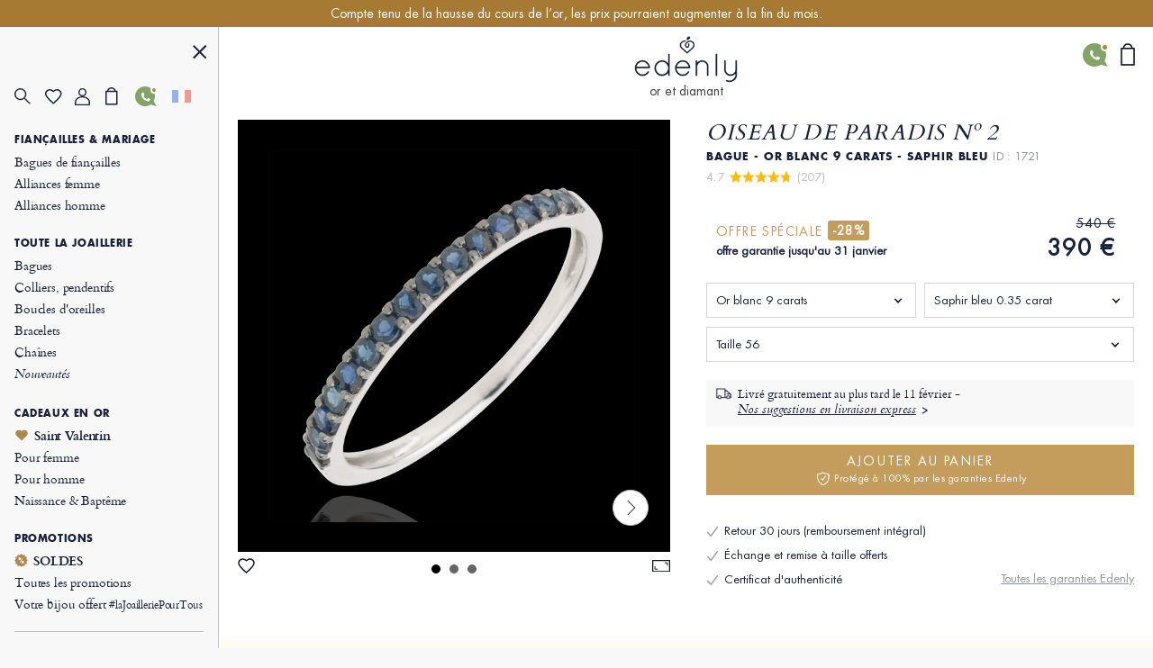

--- FILE ---
content_type: text/html; charset=UTF-8
request_url: https://www.edenly.com/bijoux/bague-rang-or-blanc-saphire-bleu,1721.html?from=offre_medailles
body_size: 51047
content:
<!DOCTYPE HTML><html lang="fr"><head><meta charset="UTF-8"><title>Bague fine Oiseau de Paradis Or blanc 9K 15 saphirs bleus - Cadeau anniversaire élégant</title><link rel="icon" type="image/x-icon" href="/favicon.ico" /><meta name="description" content="Offrez une bague fine en or blanc 9K sertie de saphirs bleus. Un bijou minimaliste et élégant. Livraison offerte." /><meta name="robots" content="index, follow, noydir, noodp, all" /><meta name="identifier-url" content="https://www.edenly.com/" /><meta http-equiv="X-UA-Compatible" content="IE=edge,chrome=1"><meta name="viewport" content="width=device-width, initial-scale=1, maximum-scale=1, user-scalable=no"><link rel="canonical" href="https://www.edenly.com/bijoux/bague-rang-or-blanc-saphire-bleu,1721.html" /><link rel="manifest" href="/manifest.json"><meta name="mobile-web-app-capable" content="yes"><meta name="apple-mobile-web-app-status-bar-style" content="black"><meta name="apple-mobile-web-app-title" content="Edenly PWA"><meta name="msapplication-TileColor" content="#2F3BA2"><meta name="theme-color" content="transparent"><meta name="author" content="Edenly" /><meta name="copyright" content="https://www.edenly.com/" /><meta http-equiv="page-enter" content="blendtrans(duration=0.2)" /><meta http-equiv="page-exit" content="blendtrans(duration=0.2)" /><link rel="apple-touch-icon" sizes="128x128" href="https://img.edenly.com/diamant/bague-oiseau-paradis-rang-or-blanc-9-carats-saphir-bleu__8271303_1-i.jpg"><link rel="apple-touch-icon" sizes="256x256" href="https://img.edenly.com/diamant/bague-oiseau-paradis-rang-or-blanc-9-carats-saphir-bleu__8271303_1-l.jpg"><link rel="apple-touch-icon" sizes="76x76" href="https://img.edenly.com/diamant/bague-oiseau-paradis-rang-or-blanc-9-carats-saphir-bleu__8271303_1-m.jpg"><link rel="shortcut icon" sizes="196x196" href="https://img.edenly.com/diamant/bague-oiseau-paradis-rang-or-blanc-9-carats-saphir-bleu__8271303_1-i.jpg"><link rel="icon" sizes="128x128" href="https://img.edenly.com/diamant/bague-oiseau-paradis-rang-or-blanc-9-carats-saphir-bleu__8271303_1-i.jpg"><link rel="icon" sizes="256x256" href="https://img.edenly.com/diamant/bague-oiseau-paradis-rang-or-blanc-9-carats-saphir-bleu__8271303_1-l.jpg"><link rel="icon" sizes="76x76" href="https://img.edenly.com/diamant/bague-oiseau-paradis-rang-or-blanc-9-carats-saphir-bleu__8271303_1-m.jpg"><base href="https://www.edenly.com/" /><link rel="alternate" hreflang="fr" href="https://www.edenly.com/bijoux/bague-rang-or-blanc-saphire-bleu,1721.html"><link rel="alternate" hreflang="de" href="https://de.edenly.com/schmuck/ring-einreihig-weissgold-und-blauen-saphiren,1721.html"><link rel="alternate" hreflang="it" href="https://it.edenly.com/gioielli/anello-una-fila-oro-bianco-zaffiro-blu,1721.html"><link rel="alternate" hreflang="es" href="https://es.edenly.com/joyas/anillo-una-vuelta-oro-blanco-zafiro-azul,1721.html"><link rel="alternate" hreflang="en" href="https://en.edenly.com/jewels/single-row-ring-white-gold-and-blu-sapphire,1721.html"><link rel="alternate" hreflang="nl" href="https://nl.edenly.com/juwelen/ring-ligne-wit-goud-en-blauwe-saffier,1721.html"><link rel="alternate" hreflang="pl" href="https://pl.edenly.com/wszystkie-wyroby-jubilerskie/pierscionek-rajski-ptak-jeden-rzad-zloto-biale-9-karatowe-niebieski-szafir,1721.html"><link rel="alternate" hreflang="ro" href="https://ro.edenly.com/toate-bijuteriile/inel-pasare-din-paradis-sir-aur-alb-9k-si-safir-albastru,1721.html"><style>@font-face{font-family:'Futuraltbook';src:url('https://img.edenly.com/fonts/futura_lt_book.eof');src:url('https://img.edenly.com/fonts/futura_lt_book.eot?#iefix') format('embedded-opentype'),url('https://img.edenly.com/fonts/futura_lt_book.woff') format('woff'),url('https://img.edenly.com/fonts/futura_lt_book.ttf') format('truetype'),url('https://img.edenly.com/fonts/futura_lt_book.svg') format('svg');font-weight:normal;font-style:normal;font-display:block;}@font-face{font-family:'Futuraltbold';src:url('https://img.edenly.com/fonts/futuralt-bold.eof');src:url('https://img.edenly.com/fonts/futuralt-bold.eot?#iefix') format('embedded-opentype'),url('https://img.edenly.com/fonts/futuralt-bold.woff') format('woff'),url('https://img.edenly.com/fonts/futuralt-bold.ttf') format('truetype'),url('https://img.edenly.com/fonts/futuralt-bold.svg') format('svg');font-weight:normal;font-style:normal;font-display:block;}@font-face{font-family:'Cardo';src:url('https://img.edenly.com/fonts/cardo-regular.eof');src:url('https://img.edenly.com/fonts/cardo-regular.eot?#iefix') format('embedded-opentype'),url('https://img.edenly.com/fonts/cardo-regular.woff') format('woff'),url('https://img.edenly.com/fonts/cardo-regular.ttf') format('truetype'),url('https://img.edenly.com/fonts/cardo-regular.svg') format('svg');font-weight:normal;font-style:normal;font-display:block;}@font-face{font-family:'Cardoitalic';src:url('https://img.edenly.com/fonts/cardo-italic.eof');src:url('https://img.edenly.com/fonts/cardo-italic.eot?#iefix') format('embedded-opentype'),url('https://img.edenly.com/fonts/cardo-italic.woff') format('woff'),url('https://img.edenly.com/fonts/cardo-italic.ttf') format('truetype'),url('https://img.edenly.com/fonts/cardo-italic.svg') format('svg');font-weight:normal;font-style:normal;font-display:block;}@font-face{font-family:'Cardobold';src:url('https://img.edenly.com/fonts/cardo-bold.eof');src:url('https://img.edenly.com/fonts/cardo-bold.eot?#iefix') format('embedded-opentype'),url('https://img.edenly.com/fonts/cardo-bold.woff') format('woff'),url('https://img.edenly.com/fonts/cardo-bold.ttf') format('truetype'),url('https://img.edenly.com/fonts/cardo-bold.svg') format('svg');font-weight:normal;font-style:normal;font-display:block;}@font-face{font-family:'learning';src:url('https://img.edenly.com/fonts/learning-curve-pro.eof');src:url('https://img.edenly.com/fonts/learning-curve-pro.eot?#iefix') format('embedded-opentype'),url('https://img.edenly.com/fonts/learning-curve-pro.woff') format('woff'),url('https://img.edenly.com/fonts/learning-curve-pro.ttf') format('truetype'),url('https://img.edenly.com/fonts/learning-curve-pro.svg') format('svg');font-weight:normal;font-style:normal;font-display:block;}.family_futuraltbook{font-family:'Futuraltbook','Open Sans',sans-serif,Tahoma;}.family_futuraltbold{font-family:'Futuraltbold','Open Sans',sans-serif,Tahoma;}.family_cardo{font-family:'Cardo','Times New Roman';}.family_cardo_italic{font-family:'Cardoitalic','Times New Roman';}.family_cardo_bold{font-family:'Cardobold','Times New Roman';}:root{font-family:'Futuraltbook','Open Sans',sans-serif,Tahoma;font-style:normal;font-weight:normal;line-height:normal;font-size:12px;color:var(--white);background-color:var(--grey);--black:#000000;--white:#ffffff;--white_break:#F5F5F5;--grey:#f8f8f8;--grey_secondary:#999;--grey_border:#C0C0C0;--gold:#c49c5c;--gold_secondary:#AD874B;--gold_prod:#fffaf2;--gold_hover:#dbbc86;--primary_black:#404040;--secondary_black:#17213a;--warning:#95001B;}.background_black{background-color:var(--black);}.color_black{color:var(--black);}.background_white{background-color:var(--white);}.color_white{color:var(--white);}.background_transparent{background-color:transparent;}.background_grey{background-color:var(--grey);}.color_grey{color:var(--grey);}.background_grey_secondary{background-color:var(--grey_secondary);}.color_grey_secondary{color:var(--grey_secondary);}.background_gold{background-color:var(--gold);}.color_gold{color:var(--gold);}.background_gold_secondary{background-color:var(--gold_secondary);}.color_gold_secondary{color:var(--gold_secondary);}.background_gold_prod{background-color:var(--gold_prod);}.color_gold_prod{color:var(--gold_prod);}.background_gold_hover{background-color:#A67A33;}.color_gold_hover{color:var(--gold_hover);}.background_primary_black{background-color:var(--primary_black);}.color_primary_black{color:var(--primary_black);}.background_secondary_black{background-color:var(--secondary_black);}.color_secondary_black{color:var(--secondary_black);}.background_warning{background-color:var(--warning);}.color_warning{color:var(--warning);}.grey_border{border-color:var(--grey_border);border-style:solid;border-width:0.5px;}.warning_border{border-color:var(--warning);border-style:solid;border-width:1px;}*,::after,::before{margin:0;padding:0;box-sizing:border-box;}html{height:100%;-webkit-text-size-adjust:100%;text-size-adjust:100%;}body.iosBugFixCaret{position:fixed;width:100%;}html, body, div, span, object, iframe,h1, h2, h3, h4, h5, h6, p, blockquote, pre,abbr, address, cite, code, del, dfn, em, img, ins, kbd, q, samp,small, strong, sub, sup, var, b, i, dl, dt, dd, ol, ul, li,fieldset, form, label, legend, table, caption, tbody, tfoot, thead, tr, th, td,article, aside, canvas, details, figcaption, figure, footer, header, hgroup, menu, nav, section, summary,time, mark, audio, video{margin:0;padding:0;border:0;outline:0;font-size:100%;vertical-align:baseline;background:transparent;}h1,h2,h3,h4,h5,h6{font-weight:normal;}*{outline:none;}a,button,input,textarea,*{-webkit-tap-highlight-color:transparent;-webkit-focus-ring-color:transparent;outline:none;}img,picture{border:0;height:auto;}article,aside,details,figcaption,figure,footer,header,hgroup,menu,nav,section{display:block;}ul, li{list-style:none;}blockquote, q{quotes:none;}a{margin:0;padding:0;font-size:100%;vertical-align:baseline;background:transparent;text-decoration:none;color:#FFF;}del{text-decoration:line-through;}table{border-collapse:collapse;border-spacing:0;}hr{display:block;height:1px;border:0;border-top:1px solid #ccc;margin:1em 0;padding:0;clear:both;}input,select{font-family:'Futuraltbook','Open Sans', sans-serif, Tahoma;letter-spacing:0;vertical-align:middle;}input[type="number"],input[type="tel"],input[type="text"],input[type="button"],input[type="submit"]{-webkit-appearance:none;-moz-appearance:none;-o-appearance:none;appearance:none;}input[type="radio"]{-webkit-appearance:radio-button;-o-appearance:radio-button;appearance:radio-button;border-radius:0;}input[type="number"]::-webkit-outer-spin-button,input[type="number"]::-webkit-inner-spin-button{-webkit-appearance:none;margin:0;}input[type="number"]{appearance:textfield;}a,button,i{cursor:pointer;}a,button{text-decoration:none;background:none;color:inherit;border:none;outline:none;font-family:inherit;font-style:inherit;font-weight:inherit;line-height:inherit;}input,select{text-decoration:none;color:#17213a;font-size:13px;border:none;outline:none;font-family:inherit;font-style:inherit;font-weight:inherit;line-height:inherit;}textarea{color:#17213a;font-size:13px;}a:focus,a:active,button:focus,button:active,input:focus,input:active,select:focus,select:active,textarea:focus,textarea:active{outline:none;outline-color:transparent!important;}.sprites{background:url(../img/sprites24.png) no-repeat;}.spr{display:inline-block;background:url(../img/sprites_v2.png) no-repeat;}.flags{background-image:url(https://img.edenly.com/flagsp.png);background-repeat:no-repeat;background-size:100% 49494%;display:inline-block;overflow:hidden;position:relative;vertical-align:middle;box-sizing:content-box;width:21px;height:14px;}.lazy-flags-fr{background-position:center 36.1441%;background-repeat:no-repeat;background-size:100% 49494%;display:inline-block;overflow:hidden;position:relative;vertical-align:middle;box-sizing:content-box;opacity:0.5;vertical-align:-1px;width:16px;height:12px;}.mb_8{margin-bottom:8px;}.mb_16{margin-bottom:16px;}.mb_24{margin-bottom:24px;}.mb_32{margin-bottom:32px;}.mb_40{margin-bottom:40px;}.mb_48{margin-bottom:48px;}.mb_56{margin-bottom:56px;}.mb_64{margin-bottom:64px;}.mb_72{margin-bottom:72px;}.mb_80{margin-bottom:80px;}.pb_8{padding-bottom:8px;}.pb_16{padding-bottom:16px;}.pb_24{padding-bottom:24px;}.pb_32{padding-bottom:32px;}.pb_40{padding-bottom:40px;}.pb_48{padding-bottom:48px;}.pb_56{padding-bottom:56px;}.pb_64{padding-bottom:64px;}.pb_72{padding-bottom:72px;}.pb_80{padding-bottom:80px;}.text_center{text-align:center;}.text_left{text-align:left;}.text_right{text-align:right;}.text_justify{text-align:justify;}.text_uppercase{text-transform:uppercase;}.text_underline{text-decoration:underline;}.hover_underline:hover{text-decoration:underline;}.fs_8{font-size:8px;}.fs_9{font-size:9px;}.fs_10{font-size:10px;}.fs_11{font-size:11px;}.fs_12{font-size:12px;}.fs_13{font-size:13px;}.fs_13_5{font-size:13.5px;}.fs_14{font-size:14px;}.fs_15{font-size:15px;}.fs_16{font-size:16px;}.fs_26{font-size:26px;}.fs_28{font-size:28px;}.fs_40{font-size:40px;}.fw_100{font-weight:100;}.fw_200{font-weight:200;}.fw_300{font-weight:300;}.fw_400{font-weight:400;}.fw_500{font-weight:500;}.fw_600{font-weight:600;}.fw_700{font-weight:700;}.fw_800{font-weight:800;}.fw_900{font-weight:900;}main{position:relative;}section{overflow:hidden;}.overflow_ellipsis{text-overflow:ellipsis;white-space:nowrap;overflow:hidden;}.wrapper_1020{max-width:1020px;margin:0 auto;}.wrapper_1000{max-width:1000px;margin:0 auto;padding:20px 2% 10px 2%;box-sizing:content-box;}.wrapper_800{max-width:800px;margin:40px auto 10px auto;padding:0 2%;box-sizing:content-box;}@media only screen and (max-width:600px){.wrapper_1000{padding:20px 0;}}.pc{display:block!important;}.mb,.imb{display:none!important;}.ipc{display:inline-block!important;}.clear{clear:both;font-size:1px;height:0!important;}.button_classic{padding:10px 30px;letter-spacing:0.15em;text-transform:uppercase;cursor:pointer;}.button_gold{background-color:var(--gold);color:var(--white);}.button_gold_hover{font-weight:400;font-size:11px;line-height:17px;border:1px solid var(--gold);color:var(--secondary_black);}.button_gold_hover:hover{background-color:var(--gold);color:var(--white);}.h2_underline{position:relative;font-family:Cardobold;text-align:center;color:#17213a;font-size:15px!important;font-style:normal;line-height:24px;letter-spacing:1.5px;text-transform:uppercase;display:flex;align-items:center;justify-content:center;width:100%;margin:60px auto 30px;padding:10px 0!important;}.h2_underline:before{content:" ";position:absolute;left:calc(50% - 16px);top:-10px;display:inline-block;width:32px;height:1px;background-color:#C49C5C;}.infosplus_after:after{content:"+";font-family:arial;background-color:var(--white);border:1px solid var(--grey_border);color:var(--black);cursor:pointer;margin:0 5px;display:inline-flex;align-items:center;justify-content:center;width:18px;height:18px;font-size:16px;line-height:18px;min-width:18px;border-radius:18px;}.infosplus_after.active:after{content:"-";}#msg_error,#msg_error2,.error_jotous{clear:both;background:#E8E4DB;text-align:left;margin:20px 0;padding:10px;color:#17213a;display:block;}#msg_error2{margin-top:0;}#msg_error a,#msg_error2 a{color:#000;}#msg_error span,#msg_error2 span,.error_jotous span{display:block;padding-left:7px;background:url(https://img.edenly.com/puce_square.gif) no-repeat 0 7px;font-size:12px;color:#8d0001;}.msg-error-on{font-family:Futuraltbook;text-align:left;display:none;font-weight:400;font-size:13px;line-height:16px;letter-spacing:0.02em;color:#95001B;padding-top:5px;clear:both}.hide{display:none;}.lien_express{font-family:'Cardoitalic';font-weight:400;text-decoration:underline;font-size:14px;padding:0 10px 0 0;line-height:22px;position:relative;color:#17213a!important;display:inline-block;}.lien_express:after{content:">";margin-left:0;display:inline-flex;background-color:transparent;line-height:normal;justify-content:center;font-family:'Cardoitalic';align-items:center;color:#10182a;position:absolute;border:1px solid transparent;height:15px;padding:3px 0 0!important;width:18px;font-style:normal;text-align:center;font-size:17px;font-weight:500;border-radius:16px;-webkit-border-radius:16px;border-radius:16px;top:3px;}.lien_express:hover,.lien_express:hover:after{color:#c49c5c!important;}.ey-logo{display:block;width:100px;margin:0 auto;text-align:center;}.ey-logo img,.eyg-logo img{width:100%!important;height:auto;display:block;}.ey-logo span{font-family:learning;letter-spacing:0;font-size:30px;text-transform:none;margin-top:-10px;display:block;color:#c49c5c;}.eyg-logo{display:block;width:120px;margin:0 auto;text-align:center;}.eyg-logo span{font-family:learning;letter-spacing:0;font-size:42px;text-transform:none;margin-top:-22px;display:inline-block;color:#c49c5c;}.eyg-logo.logo-desc-prod span{margin-top:-10px!important;display:block!important;}.lien_prod{font-family:'Cardoitalic';font-weight:400;font-size:15px;padding:0 25px 0 0;line-height:22px;position:relative;color:#17213a!important;display:inline-block;}.lien_prod:after{content:">";box-sizing:content-box;margin-left:10px;display:inline-flex;background-color:white;line-height:normal;justify-content:center;font-family:'Cardoitalic';align-items:center;color:#10182a;position:absolute;border:1px solid #d6d6d6;height:15px;padding:3px 0 0!important;width:18px;font-style:normal;text-align:center;font-size:17px;font-weight:500;border-radius:16px;-webkit-border-radius:16px;border-radius:16px;top:-1px;}.lien_prod:hover{text-decoration:none!important;color:#c49c5c!important;}.lien_prod:hover:after{color:white;background-color:#c49c5c;border-color:#c49c5c;}.infoplus{position:relative;font-family:arial;background-color:white;vertical-align:-1px;cursor:pointer;margin-left:5px;display:inline-flex;align-items:center;justify-content:center;color:#10182a;height:18px;line-height:18px;width:18px;min-width:18px;font-style:normal;text-align:center;font-size:18px;border-radius:18px;-webkit-border-radius:18px;border-radius:18px;}.infoplus:after{content:"+";box-sizing:border-box;border:1px solid #d6d6d6;display:inline-flex;background-color:white;line-height:normal;justify-content:center;font-family:'Arial';align-items:center;color:#10182a;position:absolute;height:100%;padding:0.5px 0 0 0.5px!important;width:100%;font-style:normal;text-align:center;font-size:17px;font-weight:500;border-radius:16px;-webkit-border-radius:16px;border-radius:16px;}.infoplus .plus{display:none;}.prix_plus{color:#c49c5c!important;display:inline-block;font-size:14px;font-weight:normal;vertical-align:3px;}.plus-int:before{content:"?";color:#fff;background-color:#ccc;padding-left:1px;font-family:arial;height:16px;line-height:16px;width:16px;-moz-border-radius:16px;-webkit-border-radius:16px;border-radius:16px;text-align:center;margin:0;font-size:11px;display:inline-block;font-style:normal;}.plus-int:hover:before{background-color:#dbbc86;}.lien_prod.gcentre{font-size:28px;letter-spacing:0.05em;text-transform:uppercase;margin:0 0 30px;line-height:42px;}.lien_prod.gcentre.gavis{max-width:525px;margin-bottom:0!important;}.lien_prod.gcentre:after{top:initial;bottom:16px;}.packcoldesc .lien_prod{text-transform:none;letter-spacing:0;cursor:pointer;margin-top:25px;}.btn-abonnement{cursor:pointer;display:block;font-size:11px;text-transform:uppercase;padding:0 10px;text-align:center;margin:4px 0 0;background-color:#fefaf4;border:1px solid #BD8D78;color:#666;-moz-border-radius:5px;-webkit-border-radius:5px;border-radius:5px;line-height:28px;height:28px;}.btn-abonnement.neswbtn,.btn-desabonnement.neswbtn{margin:4px 0 15px 0;}.btn-abonnement:hover{background-color:white;}.btn-desabonnement{cursor:pointer;display:block;border:none;font-size:11px;text-decoration:underline;padding:0;text-align:center;margin:4px 0 0;background-color:white;line-height:18px;height:18px;}.btn-desabonnement:hover{text-decoration:none;}#container.standard,#container.order{padding:0!important;margin:0!important;}.greentxt,.green-txt{color:#0ab21b!important;}.orangetxt{color:orange!important;}.blacktxt{color:#000!important;}.redtxt{color:#F00!important;}.whitetxt{color:#f8f8f8!important;}.goldtxt{color:#c49c5c!important;}.msg-info{color:#090;font-family:Futuraltbook;padding:0 2%;}.blink{-webkit-animation:clignoter 0.5s infinite alternate;animation:clignoter 0.5s infinite alternate;}@-webkit-keyframes clignoter{0%{opacity:1;}100%{opacity:0;}}@keyframes clignoter{0%{opacity:1;}100%{opacity:0;}}.lien-btn{width:48%;float:left;text-align:center;overflow:hidden;padding:20px 1% 5px;}.lien-btn a{color:#17213a;display:block;margin:5px 0 15px 0;}.lien-btn .lien-btn-txt{color:#17213a;display:block;margin:5px 0 0;font-size:12px;}.lien-btn a:after,.lien-btn .lien-btn-txt:after{content:" ";top:5px;position:relative;margin:0 auto;display:block;width:80px;height:1px;background-color:#17213a;visibility:visible;}.lien-btn a:hover,.lien-btn:hover{text-decoration:none!important;}.lien-btn a:hover:after,.lien-btn:hover .lien-btn-txt:after {background-color:#c49c5c;}@media only screen and (max-width:600px){.pc,.ipc{display:none!important;}.mb{display:block!important;}.imb{display:inline-block!important;}.lien_prod.gcentre{font-size:20px;line-height:28px;margin:0;}.lien_prod.gcentre:after{bottom:8px;}.safari input,.safari select{font-size:14px;}.safari textarea{font-size:14px;}}.sprites{background:url('https://img.edenly.com/sprites24.png') no-repeat;}.icon_star_fav{width:26px;height:22px;background-position:-396px -2px!important;display:inline-block;}.icon_star_fav:hover,.icon_star_fav.active{background-position:-396px -23px!important;}.icon_nav{margin:0;display:block;width:40px;top:7px;height:36px;cursor:pointer;z-index:9999;background:url("https://img.edenly.com/sprites24.png") no-repeat;background-position:-4px -2px;}.icon_nav.cblue{background-position:-45px -2px;}.icon_nav_close{margin:3px 0 0 5px;display:flex;align-items:center;justify-content:center;width:40px;height:36px;z-index:9999;}.icon_cart{display:inline-flex;width:12px;height:17px;background-position:-570px -142px;margin-left:1px;vertical-align:-2px;justify-content:center;align-items:center;}.isearch{display:inline-block;width:18px;height:19px;background-position:-428px -4px;vertical-align:-3px;cursor:pointer;}.ifavoris{display:inline-block;width:16px;height:14px;background-position:-430px -31px;margin-left:1px;vertical-align:1px;}.user2{display:inline-block;width:15px;height:14px;background-position:-430px -55px;margin-left:1px;vertical-align:1px;}.ipanier{display:inline-block;width:12px;height:17px;background-position:-433px -104px;margin-left:1px;vertical-align:0;}.icontact{display:inline-block;width:15px;height:18px;background-position:-431px -77px;margin-left:1px;vertical-align:-2px;}.ilocal{display:inline-block;width:14px;height:20px;background-position:-560px -88px!important;vertical-align:-3px;margin-right:4px;}.ilocalc{display:inline-block;width:25px;height:25px;background-position:-582px -4px!important;vertical-align:-8px;}.ilocalgold{background:url(../img/ico-localisation-gold.png) no-repeat;display:inline-block;width:13px;height:19px;background-size:100%;vertical-align:-3px;margin-right:6px;}.ilocalgray{background:url(../img/ico-localisation.png) no-repeat;display:inline-block;width:11px;height:17px;background-size:100%;vertical-align:-3px;margin-right:6px;}.itel,.iwhatsapp,.ienvel,.imessenger,.ichat,.icalendrier,.ivideo,.ipartage,.icoeur{display:inline-block;width:42px;height:42px;}.itel{background-position:-5px -168px!important;}.iwhatsapp{background-position:-110px -168px!important;}.ienvel{background-position:-58px -168px!important;}.imessenger{background-position:-162px -168px!important}.ichat{background-position:-324px -166px!important;}.icalendrier{background-position:-216px -168px!important;}.ivideo{background-position:-268px -168px!important;}.ipartage{background-position:-372px -167px!important;}.icoeur{background-position:-416px -167px!important;}.ifiltre{display:inline-block;width:18px;height:26px;background-position:-588px -48px;vertical-align:-9px;cursor:pointer;}.spr_heart{width:19px;height:17px;background-position:-34px -5px;}.spr_user{width:17px;height:19px;background-position:-5px -34px;}.spr_check{width:9px;height:9px;background-position:-87px -30px;}.spr_cart{width:14px;height:20px;background-position:-63px -5px;}.spr_percent{width:15px;height:15px;background-position:-87px -5px;}.spr_close{width:16px;height:16px;background-position:-32px -34px;}.spr_search{width:19px;height:19px;background-position:-5px -5px;}@media only screen and (max-width:768px){.icon_star_fav{display:none;}}.bandeau_advertising{display:none;width:100%;height:30px;line-height:30px;position:relative;z-index:999;overflow:hidden;}.bandeau_advertising.active{display:flex;justify-content:center;}.defile{white-space:nowrap;line-height:30px;color:white;}.defile2{display:none;}a.bandeau_advertising{cursor:default;}a.bandeau_advertising.link_hover{text-decoration:underline;cursor:pointer;}a.bandeau_advertising.link_hover:hover{text-decoration-color:#c49c5c;}.nav_bar{margin-left:0;margin-top:0;top:initial;max-width:100%;width:100%;height:60px;position:fixed;z-index:99;}.nav_bar.active{border-bottom:1px solid var(--grey_border);background-color:var(--grey);color:var(--secondary_black);z-index:999;}.nav_bar>div{max-width:1020px;margin:0 auto;width:100%;height:100%;display:flex;align-items:center;justify-content:space-between;position:relative;}.nav_bar>div>button:first-of-type{display:flex;align-items:center;visibility:visible;}.nav_bar>div>button:first-of-type>span{margin-right:10px;}.nav_bar.active>div>button:first-of-type>span{background-position:-3px -40px;}.nav_bar>div>div{position:absolute;left:50%;visibility:hidden;transform:translateX(-50%);}.nav_bar.active>div>div{visibility:visible;}.nav_bar>div>div>a{display:block;width:70px;margin:auto;text-align:center;line-height:7px;}.nav_bar>div>div>a>img{width:100px;margin-left:-8px;}.nav_bar>div>a:last-of-type{padding:0 12px;}.nav_bar.active #txt_menu{color:var(--secondary_black);}.nav_bar .js_nav_trigger_close{display:none;}.nav_links_pictos .btn_contact img{vertical-align:-4px;}.nav_links_pictos .btn_contact:hover{opacity:0.75;}.nav_links_pictos>button,.nav_links_pictos>a{display:flex;align-items:center;width:16%;}.lico-flag{width:20%;display:flex;justify-content:space-evenly;align-items:center;}.nav_links_pictos>a .spr_check{vertical-align:0;margin:5px 0 0 -5px;}.gmenu.btn_contact img{vertical-align:-6px;margin-right:4px;}nav{position:fixed;opacity:0;left:0;top:initial;height:100vh;width:15%;z-index:999;border-right:1px solid var(--grey_border);transform:translateX(-100%);padding-top:0;display:flex;flex-direction:column;}nav.active{transform:translateX(0%);}nav>button:first-of-type{display:block;margin:20px 5% 0 auto;}.nav_links{padding:15px 6.65% 40px;overflow-y:auto;}.nav_links::-webkit-scrollbar{display:none;}.nav_links>a{font-family:Cardo;padding:2px 0;display:block;align-items:center;font-size:14px;letter-spacing:-0.15px;font-weight:400;line-height:20px;letter-spacing:-0.15px;color:#17213a;}.nav_links>a.mtitle{padding:8px 0 4px;font-family:Futuraltbold;font-weight:500;font-size:11px;letter-spacing:0.6px;line-height:18px;text-transform:uppercase;cursor:default;}.nav_links>a.mtitle.hover_underline{cursor:pointer;}.nav_links>a i{margin-right:5px;vertical-align:-2px;}.nav_links>a.color_gold{color:#AD874B!important;}.nav_links>a.btn_contact{padding-top:5px;text-transform:uppercase;font-family:Futuraltbold;font-size:11px;letter-spacing:0.6px;line-height:25px;}.nav_links>a:hover{color:#AD874B;}.nav_links>a.redhover{color:#D40000;}.nav_links>a.redhover:hover{color:#D40000!important;}.nav_links>a.mtitle:hover{color:#17213a!important;}.nav_links>a.mtitle.hover_underline:hover{color:#AD874B!important;}.nav_links>a.ancre{display:none;}.nav_links>.separator{height:1px;border-bottom:1px solid var(--grey_border);margin:17px 0 9px;}.nav_links>.bseparator{height:1px;margin:6px 0;}.nav_links>a .mtag{letter-spacing:-0.12px;font-size:12px;}.nav_links>a .mitalic{font-family:Cardoitalic;}.nav_links>a .mgras{font-family:Cardobold;}.nav_links>a .mgras img,.nav_links>a .mgras svg{vertical-align:-2px;margin-right:6px;}.nav_links_pictos{display:flex;align-items:center;position:relative;justify-content:flex-start;flex-wrap:wrap;margin:10px 0 20px;}.mcoeur{display:inline-block;width:17px;height:18px;background:url('https://img.edenly.com/coeur.png') no-repeat left 0;background-size:100%;}nav.active~header>.nav_bar>div>button:first-of-type{visibility:hidden;}nav.active~main{margin-left:15%;}nav.active~header>.nav_bar{margin-left:15%;width:85%;}.breadcrumb,.breadcrumb a{color:#8D95A5;}.breadcrumb a:hover{text-decoration:underline;}.index .breadcrumb a{text-decoration:underline!important;}.index .breadcrumb a:hover{text-decoration:none!important;}.breadcrumb li{display:inline-block;margin:0 2px;color:#8D95A5;}.breadcrumb li:first-child{margin:0 2px 0 0;}.breadcrumb li:last-child,.slashmob,#itbprdv,#ibrdv{display:none;}@media only screen and (max-width:1500px){nav.active~main{margin-left:19%;}nav.active~header>.nav_bar{margin-left:19%;width:81%;}nav{width:19%;}}@media only screen and (max-width:1000px){nav.active~main{margin-left:23%;}nav.active~header>.nav_bar{margin-left:23%;width:77%;}nav{width:23%;}}@media only screen and (max-width:768px){.nav_active{overflow-y:hidden;}.nav_active::after{content:"";position:fixed;top:0;left:0;width:100%;height:100%;background-color:var(--black);opacity:60%;z-index:998;}nav{width:80%;max-width:400px;}nav.active~header>.nav_bar{margin-left:0;width:100%;}.nav_links{padding:10px 10px 120px;}.nav_links>a{padding-top:4px;padding-bottom:1px;line-height:26px;font-size:16px;}.nav_links>a.mtitle{padding-top:10px;font-size:13.5px;line-height:18px;}.nav_active .nav_bar .js_nav_trigger_close{display:inline-block;}.nav_bar #txt_menu,.nav_active .nav_bar .js_nav_trigger_open,.js_nav .js_nav_trigger_close{display:none;}.nav_temp.nav_active{overflow-y:auto!important;}.nav_temp.nav_active::after,.nav_temp nav,.nav_temp.nav_active .nav_bar .js_nav_trigger_close{display:none!important;}.nav_temp.nav_active .nav_bar .js_nav_trigger_open{display:inline-block!important;visibility:visible!important;}.nav_temp main{margin-left:0!important;}}@media only screen and (max-width:600px){.nav_bar>div>button:first-of-type>p{visibility:hidden;}}#glang{color:#17213a;height:22px;text-decoration:none;margin-top:7px;vertical-align:top;width:100%;border:1px solid #999;margin:8px 0;}.type-langue{margin:3px 0 0;text-transform:uppercase;}.select-langue{font-size:12px;height:22px;background:url(https://img.edenly.com/ico-fleche.svg) no-repeat right 4px center transparent;color:#000;padding:3px 20px 3px 3px;border:none;border:1px solid #8a8a8a;-webkit-appearance:none;-moz-appearance:none;-o-appearance:none;appearance:none;cursor:pointer;}.select-langue::-ms-expand{display:none;}.select-langue{background:none\9;padding:1px 5px 1px 0\9;}.select_language{color:#000;text-align:left;position:absolute;border:1px solid #AAA;background-color:#fff;padding:13px 14px 4px;z-index:99999;width:100%;left:0;top:28px;line-height:1!important;}#btn_language,#btn_language_mob{cursor:pointer;display:flex;align-items:center;}#language_flag,#language_flag_mob{cursor:pointer;position:relative;}#language_flag:before,#language_flag_mob:before{content:"";position:absolute;width:100%;height:100%;top:0;left:0;background-size:cover;z-index:1;background-color:rgba(248,248,248,.6);}#box-search{display:none;width:100%;background-color:#fff;z-index:99990;position:absolute;top:0;border-bottom:1px solid #ddd;}.pre-search,.list-search{display:none;z-index:99990;text-align:left;position:absolute;top:39px;left:50%;-webkit-transform:translateX(-50%);transform:translateX(-50%);width:calc(50% + 24px);color:#17213a;background-color:#fff;}.close-search{display:inline-block;right:0;background-position:-46px -42px;width:40px;height:36px;cursor:pointer;position:absolute;z-index:99990;}.desc-prod-search{float:left;width:calc(100% - 95px);display:block;padding:20px 0 0;}.respc,.resmob{height:calc(100vh - 66px);overflow-y:auto;position:relative;display:none;z-index:60;width:96%;padding:15px 2%;color:#5c6069;font-size:12px;text-transform:none;text-align:left;}#picto_gift span,#picto_bag span,#home-panier span{display:none;color:#c49c5c;height:12px;line-height:18px;text-align:center;margin:-18px 0 0;font-size:10px;font-style:normal;}#header-contact{position:absolute;right:44px;display:flex;top:18px;}#header-contact:hover .contact-icon{background-color:#9DB888;}#header-contact:hover .contact-icon::after{border-bottom-color:#9DB888;}.contact-icon{background:url("../img/ico-tel-blanc.svg") no-repeat left 7px center transparent;min-width:26px;padding-left:26px;height:26px;background-color:#83A36B;border-radius:26px;position:relative;display:inline-flex;align-items:center;justify-content:center;}.contact-icon.ico-nav{min-width:22px;height:22px;border-radius:22px;padding-left:22px;background-position:center center;background-size:11px;}.contact-icon.ico-nav-link{min-width:18px;height:18px;border-radius:18px;padding-left:18px;background-position:center center;background-size:9px;margin-right:6px;vertical-align:-3px;}.contact-icon::after{content:"";position:absolute;bottom:-1.5px;right:-2px;width:0;height:0;transform:rotate(129deg);border-left:4px solid transparent;border-right:4px solid transparent;border-bottom:10px solid #83A36B;}.notif{position:absolute;top:0;right:-3px;width:9px;height:9px;background-color:#AD874B;border-radius:50%;border:1.5px solid #f8f8f8;}.contact-icon.ico-nav .notif{width:8px;height:8px;}.contact-icon.ico-nav-link .notif{width:7px;height:7px;}.contact-txt{overflow:hidden;width:0;transition:width 1s ease-in-out;font-family:Futuraltbold;font-size:9px;text-transform:uppercase;color:#fff;}.anim .contact-txt{width:60px;}#header-panier span{display:none;font-family:'Futuraltbook';font-style:normal;color:#c49c5c;padding-top:0;padding-left:0;height:20px;line-height:22px!important;margin:5px 0 0;background-color:transparent;width:100%;vertical-align:super;text-align:center;font-size:10px;}.hipanier{display:inline-block;width:16px;height:25px;background:url("https://img.edenly.com/ico-panier.svg") no-repeat top left transparent;background-size:100%;margin-left:1px;vertical-align:-10px;}.nav_bar:not(.active) .hipanier.wfilter span{background-color:#070707!important;color:#3b63a3!important;}.nav_bar:not(.active) .hipanier.wfilter{filter:invert(100%);-webkit-filter:invert(100%);}.tick{display:none;color:#c49c5c;padding-left:0;vertical-align:10px;height:12px;line-height:12px;text-align:center;margin:0;font-size:8px;margin-left:-5px;}@media only screen and (max-width:768px){#box-search{position:fixed;left:0;}}@media screen and (max-width:600px){.resmob{padding:15px 2% 80px;height:calc(100vh - 131px);}.pre-search,.list-search{width:calc(68% + 24px);}.close-search{background-position:-243px 5px;}}.info-icon{background-color:#fff;color:#8D95A5!important;border:0.5px solid #8D95A5;border-radius:50%;cursor:pointer;margin-left:6px;font-weight:bold;display:inline-flex!important;font-size:7px;padding:0.4px 0 0 0.4px!important;width:10px;height:10px;font-family:arial;line-height:1;justify-content:center;align-items:center;}#moteur ul li span .info-icon{vertical-align:1px;}.tricheck .info-icon{vertical-align:1.5px;}.info-icon.active,.info-icon:hover{background-color:#8D95A5;color:white!important;}.tooltip{font-family:Futuraltbook;white-space:normal;line-height:normal;text-transform:none;font-size:11px;position:absolute;top:36px;left:0;width:280px;background:#f8f8f8;border:1px solid #ccc;box-shadow:0 2px 8px rgba(0,0,0,0.2);padding:15px;border-radius:8px;display:none;z-index:1000;text-align:justify;}#moteur ul li span .tooltip{top:25px;}.tricheck .tooltip{top:30px;}.tooltip::before{content:"";position:absolute;top:-10px;left:20px;border-width:10px;border-style:solid;border-color:transparent transparent white transparent;}.tooltip-link,.tooltip-link-iframe{font-family:Cardobold;letter-spacing:1.5px;padding:10px 0 0 !important;font-size:10px;display:block;margin-top:10px;text-align:center;font-weight:bold;color:#2c2c3e;text-decoration:none;text-transform:uppercase;}.tooltip-link:hover,.tooltip-link-iframe:hover{text-decoration:underline!important;}@media only screen and (max-width:768px){.tooltip{max-width:100%;}}.bloc_slider{position:relative;}.content_slider{line-height:1;text-align:center;overflow-x:scroll;overflow-y:hidden;white-space:nowrap;scrollbar-width:none;-webkit-overflow-scrolling:touch;-ms-overflow-style:none;}.content_slider::-webkit-scrollbar{width:0;display:none;background:0 0;background-color:transparent;}.slider_button{position:absolute;z-index:1;color:var(--secondary_black);background-color:var(--white);border:0.5px solid var(--grey_border);border-radius:50%;font-size:20px;line-height:38px;letter-spacing:0;width:40px;height:40px;text-align:center;display:none;justify-content:center;align-items:center;visibility:hidden;}.slider_button.active{visibility:visible;}.slider_button::after{content:"";display:inline-block;width:12px;height:12px;border-top:1px solid var(--secondary_black);border-right:1px solid var(--secondary_black);transform:rotate(45deg);margin-right:5px;}.slider_button.left::after{transform:rotate(-135deg);margin-right:-5px;}@media (hover: hover) and (pointer: fine){.slider_button:hover{background-color:var(--gold);outline-color:var(--gold);border:0.5px solid var(--gold);}.slider_button:hover::after{border-color:var(--white);}}.slider_button::-moz-selection,.slider_button::selection{background-color:transparent;}.unit_slide{text-align:left;}.unit_slide>div{position:relative;}.cat-endflash{border-radius:5px;z-index:101;margin-left:3px;font-family:'Futuraltbold';display:inline-block;padding:2px 7px!important;font-weight:400;font-size:10px;line-height:18px;background-color:#fff;color:#713D32;text-align:center;text-transform:uppercase;}.tab-type{display:flex;flex-wrap:wrap;width:90%;justify-content:center;text-align:center;padding:15px 0 5px;list-style:none;margin:0 auto;color:#17213a;}.tab-type span{font-family:'Cardobold';position:relative;white-space:normal;width:160px;text-align:center;display:inline-block;letter-spacing:1.6px;text-transform:uppercase;font-size:14px;line-height:28px;border-bottom:1px solid transparent;cursor:pointer;display:inline-block;margin:0 0 20px 0;}.tab-type span:before{content:" ";position:absolute;left:calc(50% - 40px);bottom:0;display:inline-block;width:80px;height:1px;background-color:#C49C5C;visibility:hidden;}.tab-type span.active:before,.tab-type span:hover:before{visibility:visible;}.tab-type span.active,.tab-type span:hover{color:#AD874B;}.tab-type span.active{cursor:default!important;}.tab-type{line-height:36px!important;white-space:normal!important;}.cont-type{display:none;padding-bottom:30px;}.cont-type.active{display:block;}.section_essential_slider_container.tab-type>.slider_button{top:60px!important;}.tab-type .section_essential_slider{justify-content:flex-start;}@media screen and (max-width:600px){.home-collection .content_slider,.visuel-carusel .content_slider{overflow-x:hidden;}.visuel-carusel .unit_slide{width:100%!important;}.slider_button{width:40px;height:40px;line-height:40px;}.tab-type{margin:0 auto 20px;}.cont-type{margin:0 10px;}}.section_selection_cards{display:flex;column-gap:10px;row-gap:20px;margin-top:25px;}.section_selection_card{flex:1;display:block;}.section_selection_card>img{width:100%;}.section_selection_card>div{position:relative;margin:-60px auto 0;width:75%;padding:36px 10%;text-align:center;box-shadow:0 1px 5px rgba(24, 32, 35, .05);}.section_selection_card>div>h3{font-size:14px;line-height:20px;letter-spacing:0.1em;margin-bottom:15px;}.section_selection_card>div>h3>img{display:inline-block;width:auto;}.section_selection_card>div>h4{display:flex;padding:0 10px 20px;min-height:45px;font-weight:normal;box-sizing:content-box;flex-wrap:nowrap;justify-content:center;align-items:center;}.section_selection_card:hover>div>button{background-color:var(--gold);color:var(--white);}@media only screen and (max-width:600px){.section_selection_card>div>h3{font-size:13px;}}@media only screen and (max-width:479px){.section_selection_cards{flex-direction:column;}}.section_selection_decouvrir{display:flex;text-align:center;}.section_selection_decouvrir_card{flex:1;display:block;position:relative;margin:2px;}.section_selection_decouvrir_card>img{width:100%;vertical-align:bottom;height:100%;}.section_selection_decouvrir_card>span{position:absolute;top:10%;width:100%;left:50%;transform:translateX(-50%);}.section_selection_decouvrir_card>h3{position:absolute;bottom:14%;font-family:Cardobold;font-size:22px;line-height:16px;width:100%;}.section_selection_decouvrir_card>h3.txtbleu{color:#17213a}.section_selection_decouvrir_card>h3.txtblanc{color:#fff;text-shadow:0 4px 4px rgba(0, 0, 0, 0.15);}.section_selection_decouvrir_card>h3:after{content:" ";display:inline-block;position:absolute;width:50px;height:1px;bottom:-18px;background-color:#fff;left:50%;transform:translateX(-50%);}.section_selection_decouvrir_card>h3.txtbleu:after{background-color:#17213a;}@media only screen and (max-width:600px){.section_selection_decouvrir_card>h3{font-size:18px;}.section_selection_decouvrir_card>span>img{width:90px;}}.section_jewelry picture,.section_jewelry img{display:block;width:100%;}.consent-type-titre span{width:calc(100% - 6.4em);}@media only screen and (max-width:600px){.consent-btn-gestion,.consent-btn-rejeter,.consent-btn-valider,.consent-btn-select{padding:10px 2%;width:calc(96% - 2px);margin-left:0;}}.fbox-boutique{display:flex;border-top:0.5px solid #ddd;border-bottom:0.5px solid #ddd;align-items:center;padding:0;margin:0 0 30px;background-color:white;flex-wrap:wrap;}.fbox-boutique.rvp-categ{margin:30px 0 80px!important;background-color:transparent;border:0.5px solid #ddd;}.mgeoloc,.fgeoloc,.pgeoloc,.bgeoloc{display:none;}.fbox-desc{font-family:'Cardo';width:50%;padding:30px 5% 0;color:#10182a;text-align:center;}.fbox-desc p a{color:#10182a!important;}.fbox-desc p a:hover{text-decoration:underline;}.fbox-desc p{padding:0 0 15px 0;font-weight:400;font-size:14px;line-height:20px;}.fbox-img{width:50%;margin:0;padding:0;text-align:center;position:relative;}.fbox-img img{height:auto!important;width:100%;vertical-align:bottom;}.fbox-titre{position:relative;font-family:'Cardobold';padding:3px 0 10px;margin:0 auto;color:#000;font-size:28px;line-height:50px;text-align:center;}.fbox-titre:before{content:" ";position:absolute;left:calc(50% - 25px);top:0;display:inline-block;width:50px;height:1px;background-color:#C49C5C;}.fbox-desc .lien-btn-txt{font-family:'Futuraltbook';font-weight:400;font-size:12px;line-height:17px;letter-spacing:0.2em;}.ont-btn-rdv{cursor:pointer;display:inline-block;font-family:Futuraltbook;color:white!important;margin:15px 0 35px;text-decoration:none!important;font-size:11px;font-style:normal;font-weight:400;line-height:normal;letter-spacing:1.8px;text-transform:uppercase;background-color:#8D947A;color:white;padding:12px 45px;}.ont-btn-rdv:hover{background-color:#587055;}.ont-stitre-boutique{color:#AD874B;font-family:Cardobold;font-size:15px;letter-spacing:1.5px;text-transform:uppercase;margin-bottom:15px;}.ont-psoustitre{color:#AD874B;font-family:'Cardoitalic';font-size:15px;line-height:20px;text-align:center;letter-spacing:0.3px;padding:0 0 15px;}.ont-psoustitre a{color:#AD874B!important;}.ont-titre-txt{position:absolute;text-align:center;font-family:'Cardobold';text-shadow:0 0 64px rgba(0, 0, 0, 0.25);font-size:32px!important;line-height:40px;color:#fff!important;display:flex;align-items:center;justify-content:center;top:0;width:100%;height:100%;left:0;}.ont-titre-txt:before{content:" ";position:absolute;left:calc(50% - 25px);display:inline-block;width:50px;height:1px;margin-bottom:50px;background-color:#fff;}.ont-nom-boutique{color:#000;text-align:center;font-family:Cardobold;font-size:25px;font-style:normal;line-height:50px;}.rvp-boutique-stitre{font-family:'Cardobold';font-size:10px;line-height:15px;letter-spacing:0.3em;text-transform:uppercase;color:#17213A;padding:0;}.rvp-boutique-desc{font-family:Cardo;font-size:14px;padding:20px 0 10px!important;}.rvp-boutique-desc i{font-family:Cardoitalic;}.rvp-boutique-desc-gold{font-family:'Cardobold';font-size:17px!important;line-height:28px!important;color:#c49c5c;padding:20px 0 0!important;}.txtbandeau{display:none;}@media only screen and (max-width:600px){.fbox-boutique{padding:20px 15px 0!important;}.fbox-desc{padding:40px 5% 0;width:100%;}.fbox-img{width:100%;}}.contenu_page{padding:10px 2% 0;color:#333;}.soustitre{color:#000;padding:0 2%;}.soustitre a{color:#000;}.titre_page_contenu{color:#000;padding:0 2%;margin:25px 0 10px;width:96%;position:relative;text-align:center;}.popup .titre_page_contenu{width:100%!important;}.title-line{position:relative;font-family:Cardobold;text-align:center;color:#17213a;font-size:15px!important;font-style:normal;line-height:24px;letter-spacing:1.5px;text-transform:uppercase;display:flex;align-items:center;justify-content:center;width:100%;margin:80px auto 30px;padding:10px 0!important;}.title-line.pc-letitre{margin:45px auto 0 !important;padding-bottom:0!important;}.module_cat .title-line{margin-top:40px!important;}.title-line:before{content:" ";position:absolute;left:calc(50% - 16px);top:-10px;display:inline-block;width:32px;height:1px;background-color:#C49C5C;}.title-line-left{position:relative;font-family:Cardobold;text-align:center;color:#17213a;font-size:15px!important;font-style:normal;line-height:24px;letter-spacing:1.5px;text-transform:uppercase;display:flex;align-items:center;justify-content:flex-start;width:100%;margin:50px auto 30px;padding:10px 0!important;}.title-line-left span{background-color:white;z-index:1;padding-right:5px;}.title-line-left:before{content:" ";z-index:0;position:absolute;left:0;top:50%;display:inline-block;width:100%;height:.5px;background-color:#bcbcbc;}.titre_page_contenu .title-line>span{background-color:white!important;}p.title-line,.titre_page_contenu .title-line{margin:40px 0 0!important;}.titre_page_contenu h1{text-align:center!important;}.bordure{border-bottom:1px solid #ccc;padding-bottom:10px;}.contenu_page a{color:#333;}.contenu_page .pav1_col a,.contenu_page .mpav1_col a,.contenu_page .pav2_col a,.contenu_page .mpav2_col a{color:#ccc;}.contenu_page a:hover{text-decoration:underline;}.contenu_page h2, h2.page_titre_bloc{color:#333;font-size:16px;padding:10px 0 5px;}.inter_lien a{color:#333;line-height:20px;}.titre_partagez{font-size:16px;padding:15px 0 10px;}.lien_partagez{background-color:#17213a;margin-left:0;width:auto;padding-left:8px;margin-bottom:10px;margin-right:10px;}.marge-img{margin-right:10px;}#anim-blog{display:none;}.titre-decouvrir{text-transform:uppercase;}.pgr-titres{line-height:24px!important;white-space:normal!important;}.pgr-titres span{display:inline-block;}.section_categorie_slider_container{position:relative;display:flex;justify-content:center;margin:0 0 10px;}.section_categorie_slider_container>.slider_button{top:calc(50% - 36px);}.section_categorie_slider_container>.slider_button.left{left:0;}.section_categorie_slider_container>.slider_button.right{right:0;}.section_categorie_slider{display:flex;column-gap:10px;justify-content:flex-start;margin-top:0;}.section_categorie_slider a{width:150px;flex:none;display:block;background-color:#F3ECE6;border:1px solid transparent;}.section_categorie_slider a>img{max-width:100%;width:100px;height:100px;margin-top:5px;}.section_categorie_slider a>h3,.section_categorie_slider a>h2{white-space:normal;font-size:10px;display:flex;align-items:center;justify-content:center;text-align:center;color:var(--secondary_black);height:24px;line-height:14px;font-family:Cardobold;letter-spacing:1.05px;text-transform:uppercase;margin-bottom:12px;padding:0 6%;}.section_categorie_slider a.uactive,.section_categorie_slider a:hover{border:1px solid#AD874B;}.section_categorie_slider a.uactive{cursor:default;}@media only screen and (max-width:1000px){.pgr-titres{white-space:nowrap!important;}}@media only screen and (max-width:600px){.title-line-left{margin:20px auto 30px;padding:5px 0!important;}.title-line-left:before{top:initial;bottom:0;}.section_categorie_slider{column-gap:5px;}.section_categorie_slider a{width:100px;}.section_categorie_slider a>img{width:80px;height:80px;}.section_categorie_slider a>h3,.section_categorie_slider a>h2{font-size:8px;line-height:12px;}}.section_collection_slider_container>.slider_button{top:40%;}.section_collection_slider_container>.slider_button.left{left:5px;}.section_collection_slider_container>.slider_button.right{right:5px;}.section_collection_slider_container{position:relative;margin-left:-5px;width:calc(100% + 10px);}.section_collection_slider{display:flex;margin:25px auto 0 auto;overflow:auto;}.section_collection_slide{width:33.33%;padding:0;flex:none;display:block;box-sizing:content-box;}.section_collection_slide>img{width:98%;padding:0 1%;box-sizing:content-box;}.section_collection_slide>h3{margin-top:24px;}.section_collection_slide>h3::after{content:"";display:block;width:80px;height:1px;background-color:var(--secondary_black);margin:5px auto 0 auto;visibility:hidden;}.section_collection_slide:hover>h3::after{visibility:visible;}@media only screen and (max-width:600px){.section_collection_slider{margin:25px 0 0;}.section_collection_slider_container{margin:0 auto;width:calc(100% - 84px);}.section_collection_slide{width:100%;padding:0;}.section_collection_slider_container>.slider_button.left{left:-42px;}.section_collection_slider_container>.slider_button.right{right:-42px;}.section_collection_slide>img{width:94%;padding:0 3%;}}.section_essential_slider_container>.slider_button{top:84px;}.section_essential_slider_container>.slider_button.left{left:-20px;}.section_essential_slider_container>.slider_button.right{right:-20px;}.section_essential_slider{display:flex;column-gap:20px;overflow:auto;margin-top:40px;}.section_essential_slide{width:235px;flex:none;display:block;}.section_essential_slide>div>img{width:150px;height:150px;margin:30px auto;}.section_essential_slide>h3{line-height:23px;letter-spacing:0.05em;padding-right:25px;padding-top:5px;position:relative;}.section_essential_slide>h3>i{padding:10px;position:absolute;right:0;}.section_essential_slide>h4{line-height:14px;letter-spacing:0.08em;}.section_essential_slide>p{line-height:26px;margin-top:7px;letter-spacing:.08em;}.section_essential_slide>p>span{display:inline-block;line-height:20px;margin-left:7px;padding:2px 3px;border-radius:3px;}.section_essential_slide>p>span.prix-pslide{margin-left:0;}.section_essential_slide>p>span.txt-sold{color:#c49c5c!important;line-height:1.3!important;padding:0;margin:0;}@media only screen and (max-width:1024px){.section_essential_slider_container>.slider_button.left{left:-4px;}.section_essential_slider_container>.slider_button.right{right:-4px;}}@media only screen and (max-width:768px){.section_essential_slide>h3{padding-right:0!important;}}@media only screen and (max-width:600px){.section_essential_slide{width:210px;}.section_essential_slide>div>img{width:120px;height:120px;}}.section_carousel_slider_container{clear:both;margin:0 0 55px;background-color:#fff;padding:0 0 35px;border-top:35px solid #f8f8f8;}.collection_carousel_content .section_carousel_slider_container{border-top:20px solid #f8f8f8;border-bottom:30px solid #f8f8f8;}.section_carousel_slider_container:after,.section_carousel_pn:after{content:"";position:absolute;top:0;left:-300%;width:300%;height:100%;background-color:#fff;}.section_carousel_slider_container:before,.section_carousel_pn:before{content:"";position:absolute;top:0;right:-300%;width:300%;height:100%;background-color:#fff;}.section_carousel_pn{position:relative;background-color:#fff;padding-top:25px;}.section_carousel_slider_container>.slider_button{top:124px;}.section_carousel_slider_container>.slider_button.left{left:-20px;}.section_carousel_slider_container>.slider_button.right{right:-20px;}.section_carousel_slider{display:flex;column-gap:10px;overflow:auto;padding-top:40px;}.section_carousel_slide{width:175px;flex:none;display:block;}.section_carousel_slide>div{height:223px;display:flex;justify-content:center;align-items:center;}.section_carousel_slide>div>img{max-width:100%;vertical-align:bottom;width:100%;height:100%;}.section_carousel_slide>div>img.imgtrs{padding:0 10%;}.section_carousel_slide>h3{line-height:20px;font-size:10px;letter-spacing:0.05em;padding-right:25px;padding-top:5px;position:relative;}.section_carousel_slide>h3>i{padding:10px;position:absolute;right:0;}.section_carousel_slide>h4{line-height:14px;letter-spacing:0.04em;font-size:9px;}.section_carousel_slide>p{line-height:26px;margin-top:4px;letter-spacing:.04em;font-size:12px;}.section_carousel_slide>p>span{display:inline-block;line-height:20px;margin-left:7px;padding:2px 3px;border-radius:3px;}.section_carousel_slide>p>span.prix-pslide{margin-left:0;}.section_carousel_slide>p>span.txt-sold{color:#c49c5c!important;line-height:1.3!important;padding:0;margin:0;}.section_carousel_titre>div{border-color:transparent;line-height:20px;height:100%!important;display:flex;color:#17213a;width:100%;justify-content:center;font-size:13.5px;font-family:'Cardobold';text-transform:uppercase;white-space:normal;flex-direction:column;padding:0 5px;}.section_carousel_titre>div>span{line-height:12px;text-transform:none;padding-top:15px;font-size:11px;position:relative;overflow:hidden;padding-bottom:5px;}.section_carousel_titre>div>span::after{content:'';position:absolute;left:0;bottom:0;width:100%;height:1px;background-color:#aaa;transform:translate(0);transition:transform 0.4s ease-in-out;}.section_carousel_titre>div>span::before{content:'';position:absolute;left:0;bottom:0;width:100%;height:1px;background-color:#aaa;transform:translate(-1000%);transition:transform 0.8s ease-in-out;}.section_carousel_titre:hover>div>span::after{transform:translate(100%);}.section_carousel_titre:hover>div>span::before{transform:translate(0);}@media only screen and (max-width:1024px){.section_carousel_slider_container>.slider_button.left{left:0;}.section_carousel_slider_container>.slider_button.right{right:0;}}@media only screen and (max-width:600px){.section_carousel_slider_container{margin:0 0 35px;border-top:15px solid #f8f8f8;}.section_carousel_slide{width:150px;}.section_carousel_slide>div{height:191px;}}.logo_header{margin:0 auto;padding:10px 0;line-height:1;position:relative;z-index:99;width:150px;}.logo_header img{width:115px;}main{background-color:white;}.categ-list{display:none;margin:10px 0 5px;padding:0;z-index:1;}.categ-list>div{display:block;width:100%;scrollbar-width:none;-ms-overflow-style:none;text-align:center;margin:0;padding:0;list-style:none;overflow-x:scroll;overflow-y:hidden;white-space:nowrap;scrollbar-width:none;-webkit-overflow-scrolling:touch;-ms-overflow-style:none;}.categ-list>div::-webkit-scrollbar{display:none;}.categ-list a{max-width:300px;vertical-align:top;margin:0 5px;white-space:break-spaces;text-align:center;justify-content:center;position:relative;cursor:pointer;line-height:15px;border:1px solid #F3ECE6;background-color:#F3ECE6;display:inline-flex;height:50px;align-items:center;padding:0 15px;font-size:13px;color:#17213a;text-decoration:none;font-family:Cardo;}.categ-list a.categ-list-other{background-color:#D2CDC8;}.categ-list.cl1 a{max-width:100%;margin:0!important;}.categ-list a span{display:inline-block;font-size:17px;color:#17213a;margin-left:5px;}.categ-list a:hover{background-color:#FFF;color:#17213a;}.categ-list.stick{position:fixed;z-index:998;background-color:#fff;box-shadow:0 6px 10px 0 rgba(0, 0, 0, 0.08);padding:0;margin:0;margin-left:0;top:60px;height:50px;border-bottom:1px solid #e8e8e8;}.product{font-family:Cardo,Times New Roman;}.section_prod_image .wrapper_1000{padding-top:0!important;}.section_plus_descripton{padding-bottom:30px;}.section_prod_image{padding-top:15px;}.left-prod-slide{float:left;width:520px;}.slider-prod{position:relative;}.slider-prod a.blocz{display:block;width:100%;height:100%;}.slider-bloc{background-color:white;line-height:1;overflow-x:hidden;overflow-y:hidden;white-space:nowrap;scrollbar-width:none;-ms-overflow-style:none;-webkit-overflow-scrolling:touch;}.slider-bloc::-webkit-scrollbar{width:0;display:none;background:0 0;background-color:transparent;}.slider-bloc li{background-color:transparent;display:inline-block!important;vertical-align:top;position:relative;width:100%;height:480px;background-position:center;}.prod-navigation{text-align:center;padding:14px 0;width:calc(100% - 56px);float:left;height:14px;}.prod-navigation span{color:#17213a;cursor:pointer;background:#666;text-indent:-9999px;display:inline-block;width:10px;height:10px;margin:0 5px;outline:0;-moz-border-radius:5px;-webkit-border-radius:5px;border-radius:5px;}.prod-navigation span.activep{background:#000;}.bgblack{position:relative;width:480px;float:left;overflow:hidden;max-width:100%;max-height:calc(100vw + 45px);}.bgblack img{max-width:480px!important;height:auto;}.bgblack li#vi1 img,.bgblack li#vi2 img,.bgblack li#vilv img{width:86%!important;padding:34px 7%;background-color:black;height:auto;box-sizing:content-box;}.bgblack li#vi1 img.prodbox,.bgblack li#vi2 img.prodbox{width:100%!important;padding:0!important;}#bloc-leftprod{width:calc(100% - 520px);float:left;max-width:480px;}.at-pers a{position:relative;margin:10px 0 0;font-weight:400;font-size:12px;line-height:17px;display:block;text-align:center;letter-spacing:0.15em;cursor:pointer;border:1px solid #c49c5c;background-color:#fffaf2;color:#17213a;padding:4px 10px 14px;font-family:'Futuraltbook';}.at-pers a:hover{background-color:#fefaf4;}.at-pers img{vertical-align:-7px;}.at-pers span{margin-top:10px;display:inline-block;}.fulldisp{cursor:pointer;float:right;margin:8px 0 0;display:inline-block;width:20px;height:15px;}.content-end-offer{border:1px solid #bcbcbc;padding:10px;}.productcmd{color:#17213a;padding:0 0 10px 0;margin-bottom:10px;width:100%;overflow:hidden;}.productcmd .cost-info .new-price strong{margin:0 5px 0 0;display:inline-block;color:#c49c5c;}.productcmd .cost-info .new-price strong i{font-style:normal;font-size:17px;font-weight:normal;}.productcmd .cost-info{text-align:right;}.vrai_price{font-weight:normal!important;font-size:19px;color:#c49c5c;padding-left:3px;}.productcmd .price-info{background-color:#fff;border:1px solid transparent;padding:10px 0 0;margin:0;overflow:hidden;display:flex;flex-direction:row;align-items:center;flex-wrap:wrap;}.productcmd .content-end-offer .price-info{padding:0;}.price-txt{width:calc(65% - 10px);line-height:18px;padding-left:10px;padding-bottom:10px;}.content-end-offer .price-txt{padding-left:0;}.price-txt-offre{font-family:'Futuraltbook';text-transform:uppercase;font-weight:400;font-size:14px;line-height:19px;letter-spacing:0.1em;margin-bottom:3px;color:#C49C5C;}.price-val{font-family:'Futuraltbook';width:calc(35% - 10px);font-weight:400;font-size:25px;line-height:35px;text-align:right;letter-spacing:0.05em;color:#17213a;padding-bottom:10px;}.content-end-offer .price-val{width:35%;}.price-val strong.ldevise{font-size:20px;line-height:30px;}.productcmd .cost-info strong.vrai_price{font-weight:bold!important;padding-right:10px;}.affscroll1{font-family:'Futuraltbook';letter-spacing:0;display:inline-block;font-weight:400;font-size:13px;line-height:18px;}.affscroll1#timer2{font-family:'Cardobold';display:block;text-transform:none;color:#95001B;font-size:12px;}.product-title-percent .csl-avis{color:#bbb;display:block;font-style:normal;font-size:12px;padding-top:5px;font-weight:normal;vertical-align:1px;}.product-title-percent .csl-avis:hover{color:#c49c5c;}h2.product-title{font-style:italic;font-weight:400;font-size:24px;line-height:26px;letter-spacing:0.05em;text-transform:uppercase;width:100%;color:#17213a;padding:0 0 25px;margin:0;text-align:left;overflow:hidden;}h2.product-title span.titrebld{font-family:'Futuraltbold';line-height:16px;padding-top:5px;display:block;font-style:normal;font-weight:700;font-size:12px;letter-spacing:0.08em;}.st-desc{font-family:'Futuraltbold';padding:0 0 30px;text-transform:uppercase;color:#17213a;line-height:22px;display:block;font-style:normal;font-weight:700;font-size:12px;letter-spacing:0.08em;}h2.product-title span.oneline{font-family:'Futuraltbook';display:inline;font-weight:400;font-size:12px;line-height:20px;letter-spacing:0.02em;color:#17213A;opacity:0.5;}div.product-title{font-family:'Futuraltbook';color:#17213a;margin:0;font-weight:400;font-size:13px;text-align:center;text-transform:uppercase;}div.product-title .gold{color:#c49c5c;}.price-percent{font-family:'Futuraltbook','Open Sans', sans-serif, Tahoma;text-transform:capitalize;font-weight:normal;box-sizing:content-box;font-style:normal;display:inline-block;background-color:#C49C5C;color:#fff!important;padding:0 3px;vertical-align:3px;line-height:20px;height:20px;text-align:center;-webkit-border-radius:3px;-moz-border-radius:3px;border-radius:3px;font-size:12px;color:#fff;}.price-info .price-percent{font-weight:700;font-size:14px;line-height:20px;letter-spacing:0.05em;padding:1px 5px;vertical-align:1px;}.price-percent:hover{text-decoration:none!important;color:white;}.cost-info{font-weight:400;font-size:14px;line-height:19px;letter-spacing:0.05em;color:#17213a;position:relative;}.cost-info p{display:inline-block;margin-left:10px;}.cost-info a{color:#17213a;}.cost-info a.price-percent{display:inline-block;width:45px!important;height:25px!important;padding:0!important;margin:3px 0 6px 0!important;font-weight:400;font-size:14px;line-height:25px;text-align:center;letter-spacing:0.05em;color:white;}.cost-info a:hover{text-decoration:underline;}c.cost-info .price{color:#17213a;font-weight:400;line-height:27px;text-align:right;letter-spacing:0.08em;}.cost-info .price span{text-decoration:line-through;}.pp-message{position:absolute;top:6px;left:0;width:100%;opacity:0;z-index:1;}.pp4-box{display:none;width:100%;align-items:center;font-family:'Futuraltbook';letter-spacing:0;font-size:11px;color:#888;padding:10px;background-color:#f8f8f8;padding:5px 10px;margin:10px 0 0;min-height:35px;}.pp4-box img{margin-left:5px;}.pp4-box>div{width:100%;position:relative;align-items:center;display:flex;}.pp4-box>div:after{content:"i";position:absolute;cursor:pointer;right:0;font-family:Futuraltbook;display:inline-flex;width:16px;height:16px;margin:0;-moz-border-radius:20px;justify-content:center;-webkit-border-radius:20px;border-radius:20px;font-weight:400;font-size:13px;line-height:13px;align-items:center;text-align:center;border:0.5px solid #c0c0c0;color:#c0c0c0;}.txt-taxes{display:none;text-align:justify;margin-top:5px;}.choix-metal,.choix-pierre{font-family:'Futuraltbook';white-space:nowrap;overflow:hidden;cursor:pointer;display:none;margin:10px 0 0;float:left;font-weight:400;font-size:13px;line-height:17px;width:49%;background-size:8px 4px;background:url("https://img.edenly.com/ico-fleche.svg") no-repeat right 15px center #fff;color:#17213a;}.choix-metal span,.choix-pierre span{text-overflow:ellipsis;white-space:nowrap;overflow:hidden;display:block;border:1px solid #d6d6d6;padding:10px 30px 10px 10px;}.choix-pierre{margin:10px 0 0 2%;}.choix-line{width:100%!important;margin:10px 0 0!important;}.prod-choix-taille{font-family:'Futuraltbook';text-overflow:ellipsis;white-space:nowrap;overflow:hidden;cursor:pointer;display:block;border:1px solid #d6d6d6;padding:10px 30px 10px 10px;margin:0;font-weight:400;font-size:13px;line-height:17px;background-size:8px 4px;background:url("https://img.edenly.com/ico-fleche.svg") no-repeat right 15px center #fff;color:#17213a;}#btn_acheter{font-family:'Futuraltbook';font-weight:400;font-size:14px;line-height:16px;letter-spacing:0.15em;position:relative;background-color:#C49C5C;text-transform:uppercase;color:white;height:56px;border:none;cursor:pointer;float:right;margin-top:0;width:100%;padding:10px 15px;-moz-border-radius:0;-webkit-border-radius:0;border-radius:0;}.beline{width:100%!important;}#btn_acheter:hover{background-color:#A67A33;}#btn_acheter span{display:block;text-transform:none;font-size:11px;letter-spacing:0.5px;}#btn_acheter span img{width:21px;margin:0 2px 0 0;vertical-align:-8px;}#cont_btn_acheter.stick{position:fixed;box-shadow:0 6px 6px 10px rgba(0, 0, 0, 0.08);bottom:0;z-index:998;padding:0;margin-left:0;display:flex;background-color:#fff;border-top:1px solid #ddd;}#cont_btn_acheter.stick #btn_acheter{width:40%;margin:0;}#cont_btn_acheter.stick #box-sticky{display:flex;column-gap:15px;width:100%;justify-content:space-between;align-items:center;max-width:1000px;margin:0 auto;padding:0 2%;box-sizing:content-box;}#box-sticky .name-sticky,#box-sticky .size-sticky,#box-sticky .price-sticky{display:none;}#box-sticky .name-sticky{width:30%;line-height:20px;text-align:left;font-family:Cardoitalic;color:#17213a;font-size:16px;letter-spacing:1px;text-transform:uppercase;}#box-sticky .price-size-sticky{width:30%;display:flex;column-gap:5px;justify-content:flex-end;align-items:center;}#box-sticky .size-sticky{width:50%;}#box-sticky .size-sticky .prod-choix-taille{padding:5px 24px 5px 10px;font-size:12px;background-position:right 8px center;width:max-content;max-width:100%;min-width:100px;}#box-sticky .price-sticky{width:50%;line-height:20px;text-align:right;font-family:'Futuraltbook';font-size:18px;letter-spacing:0.05em;}#cont_btn_acheter.stick #box-sticky .name-sticky,#cont_btn_acheter.stick #box-sticky .size-sticky,#cont_btn_acheter.stick #box-sticky .price-sticky{display:block;}.box-garanties-prod a{font-family:Futuraltbook;color:#17213a;font-size:13px;}.box-garanties-prod a.link-all{color:#8D95A5;text-decoration:underline;float:right;margin-left:10px;}.box-garanties-prod a:hover{text-decoration:underline;color:#c49c5c;}.box-garanties-prod li{background:url('./img/ico-check.png') left top 3px no-repeat;padding:0 0 8px 20px;}#yellow-ribbon{padding-top:23px;padding-bottom:20px;}#yellow-ribbon h2{font-family:Cardobold;font-size:15px;line-height:24px;letter-spacing:1.5px;text-transform:uppercase;padding-bottom:13px;}.yellow-ribbon-list{display:flex;justify-content:center;column-gap:8%;}.yellow-ribbon-list li{text-align:left;background:url('./img/ico-check2.png') left top 5px no-repeat;padding:0 0 8px 33px;width:200px;font-family:'Futuraltbook';}#yellow-ribbon .btn_contact{text-decoration:underline;}#yellow-ribbon .btn_contact:hover{color:#c49c5c;}.slider-prod .slider_button{bottom:12%;}.slider-prod .slider_button.left{left:5%;}.slider-prod .slider_button.right{right:5%;}.section_numbers{display:none!important;}.product .addfavorite,#content-prod .addfavorite{display:inline-block;cursor:pointer;box-sizing:initial;background:url('https://img.edenly.com/ico-favoris.svg') left top no-repeat;width:17px;height:20px;z-index:101;float:left;margin:7px 0 0;padding:0 11px 5px 0;}.addfavorite.active{background-image:url('https://img.edenly.com/ico-infavoris.svg')!important;}.reste-stock{display:inline-block;margin:0;}.reste-stock i{color:#95001B;font-style:normal;}.date-livraison{color:#54964C;padding-right:4px;}.date-appro{color:#9AA37F;}.date-scom{color:#17213a;}.size-info .left-box{display:block;width:49%;float:left;margin-top:10px;}.size-info .left-box.nogravure{width:100%!important;}.size-info .right-box-size{display:block;float:left;margin:0 0 5px 5px;float:left;width:130px;}.size-info input{margin-left:0;}.size-info select.taillebague{display:none;}.xprice{color:#c49c5c;font-weight:bold;padding:0;}.livraison-stock{display:flex;margin:20px 0;font-weight:400;font-size:13px;line-height:16px;padding:7px 10px;align-items:flex-start;background-color:#f8f8f8;}.livraison-stock img{vertical-align:-2px;}.livraison-stock img.ico-camion{width:19px;padding:0;margin-right:6px;}.boxmulti0,.boxmulti1{float:left;width:calc(50% - 5px);}.boxmulti0{margin:0 10px 0 0;}.boxmulti0 .left-box,.boxmulti1 .left-box,.boxmulti0 .gravure-bouton,.boxmulti1 .gravure-bouton{width:100%!important;margin-left:0!important;margin-right:0!important;}.boxproduct0,.boxproduct1{overflow:hidden;margin:10px 0 0;background-color:#f8f8f8;padding:10px;}.gravure-info .product-title{color:#c49c5c!important;}.multi-separateur{height:10px;background:url(https://img.edenly.com/line.png) 0 bottom no-repeat;margin-bottom:10px;}.right-box-size{padding-top:9px;color:#17213a;}.right-box-size a{color:#17213a;}.right-box-size a:hover{text-decoration:underline;}.gravure-bouton,.cont-checkchaine{float:left;width:49%;background-color:#fff;margin:10px 0 0 2%;position:relative;}.gravure-bouton.notaille{width:100%!important;margin:10px 0 0!important;}.gravure-bouton span,.cont-checkchaine span{display:block;}.gravure-bouton span.price-percent,.cont-checkchaine span.price-percent{display:inline-block;padding:2px 3px;vertical-align:1px;margin-left:5px;}.gravure-bouton>span,.cont-checkchaine>span{border:1px solid #d6d6d6;}.gravure-bouton input{float:right;position:absolute;right:6px;cursor:pointer;top:7px;}.gravure-bouton label,.cont-checkchaine span.lab-container,.cont-checkchaine label{font-family:'Futuraltbook';text-overflow:ellipsis;white-space:nowrap;overflow:hidden;letter-spacing:0;font-size:13px;font-weight:400;line-height:17px;padding:10px 30px 10px 10px;display:block;cursor:pointer;}.cont-checkchaine{width:100%;margin:10px 0 0;}.gravure-box{color:#17213a;clear:both;}.gravure-box label{font-weight:normal;background-color:white;min-height:15px;line-height:15px;width:90%;padding:10px 3px;border:1px solid white;display:inline-block;-moz-border-radius:5px;-webkit-border-radius:5px;border-radius:5px;}.gravure-box label.gl1{float:left;font-size:15px;color:#17213a;}.gravure-box label.gl2{font-size:11px;color:#17213a;}.gravure-box label.gl3{float:right;font-size:11px;color:#17213a;letter-spacing:1px;}.gravure-box span.baton label.gl2{background-color:#fffaf2!important;border-color:#c49c5c!important;}.gravure-info{margin:10px 0;display:none;overflow:hidden;padding:0;text-align:center;}.kind-gravure span input:checked ~ label{background-color:#fffaf2;border-color:#c49c5c;}.lab-container{position:relative;cursor:pointer;-webkit-user-select:none;-moz-user-select:none;-ms-user-select:none;user-select:none;}.lab-container input{position:absolute;opacity:0;cursor:pointer;height:0;width:0;}.checkmark{box-sizing:initial;position:absolute;border:1px solid #17213a;top:11px;right:12px;height:12px;width:12px;background-color:#fff;-moz-border-radius:12px;-webkit-border-radius:12px;border-radius:12px;}.lab-container input:checked ~ .checkmark{background-color:#C0C0C0;border-color:#C0C0C0;}.lab-container:hover .checkmark{background-color:#c49c5c;}.checkmark:after{content:"";position:absolute;display:none;}.lab-container input:checked ~ .checkmark:after{display:block;}.lab-container .checkmark:after{left:4px;top:4px;width:4px;height:4px;background-color:white;-moz-border-radius:4px;-webkit-border-radius:4px;border-radius:4px;}.choix-container{font-family:'Cardo';font-weight:400;font-size:12px;line-height:18px;position:relative;cursor:pointer;-webkit-user-select:none;-moz-user-select:none;-ms-user-select:none;user-select:none;}.choix-container input{position:absolute;opacity:0;cursor:pointer;height:0;width:0;}.checkchoix{position:absolute;border:1px solid #d6d6d6;top:7px;left:0;height:12px;width:12px;background-color:#fff;-moz-border-radius:12px;-webkit-border-radius:12px;border-radius:12px;}.choix-container input:checked ~ .checkchoix{background-color:#C0C0C0;box-sizing:content-box;}.choix-container:hover .checkchoix{background-color:#c49c5c;}.checkchoix:after{content:"";position:absolute;display:none;}.choix-container input:checked ~ .checkchoix:after{display:block;}.choix-container .checkchoix:after{left:4px;top:4px;width:4px;height:4px;background-color:white;-moz-border-radius:4px;-webkit-border-radius:4px;border-radius:4px;}.livrafson{color:#17213a;margin:5px 0 0;}.packcoltitre{font-family:'Futuraltbook';text-transform:uppercase;padding-bottom:35px;color:#c49c5c;font-weight:400;font-size:12px;line-height:17px;text-align:center;letter-spacing:0.2em;}.lien-coll{padding:30px 0 0;}.box-prod-collection .parag-desc{padding-bottom:10px;}.short-description{display:flex;align-items:center;flex-wrap:wrap;}.short-description .box-prod-description,.short-description .box-prod-collection{margin:0;}.short-description .box-prod-collection{border-top:1px solid #ccc;padding-top:20px;margin-top:20px;}.short-description .cont_citation{font-size:12px!important;}.short-description .desc_prod{margin-bottom:0;overflow:hidden;}.short-description .desc_prod_nom{font-style:italic;font-weight:400;font-size:24px;line-height:28px;letter-spacing:0.05em;text-transform:uppercase;width:100%;color:#17213a;padding:0 0 30px;margin:0;text-align:left;overflow:hidden;}.short-description a{color:#c49c5c;}.short-description a:hover{text-decoration:underline;}.box-prod-meav{width:calc(50% - 20px);text-align:center;position:relative;}.box-prod-meav span{width:100%;display:block;margin:20px 0 0;float:right;}.box-prod-meav img{width:100%;height:auto;vertical-align:bottom;}.short-description .box-prod-descol{width:calc(50% + 20px);position:relative;padding:20px 40px 20px 0;}.box-meav-mob{display:none;}.pack1.atvid{position:relative;overflow:hidden;}.pack1.atvid video{height:100%!important;width:auto!important;max-width:initial!important;position:absolute;top:50%;left:50%;transform:translate(-50%, -50%);margin-top:0!important;}.pack1{width:100%;background-size:100% auto;background-color:transparent;background-repeat:no-repeat;background-position:center center;height:480px;}.pack11{width:100%;background-size:auto 100%;background-color:transparent;background-repeat:no-repeat;background-position:center center;height:480px;}.pack11.wpad{background-size:80% auto!important;background-color:#f8f8f8;}.pack21,.pack22{width:calc(50% - 20px);background-size:auto 100%;background-color:transparent;background-repeat:no-repeat;background-position:center center;height:480px;}#video-prod-description{height:480px;vertical-align:bottom;max-width:100%;}.titre_prod_descol{font-family:'Futuraltbook';font-weight:400;font-size:12px;line-height:17px;letter-spacing:0.2em;text-transform:uppercase;color:#10182a;padding:0 0 6px;}.titre_prod_descol span{color:#10182a!important;}.short-description p,.short-description-multi p{font-family:'Cardo';color:#17213a;text-align:justify;font-weight:400;font-size:15px;line-height:20px;}.logo-desc-prod{display:block;margin:0 0 10px;text-decoration:none!important;}.section_col2 .wrapper_1000{padding-bottom:0;padding-top:30px;}.box-prod-col2{display:flex;align-items:center;justify-content:space-between;}.content-lien-plus{margin:30px 0 15px;}.add-chaine{display:none;margin-top:10px;}.add-chaine span{color:#c49c5c;font-size:19px;padding:10px 0;font-weight:bold;}.section_advertising_prod{margin:40px auto 20px;}.section_advertising_prod>div.wrapper_1000{padding:55px 2% 40px;}.section_advertising_prod_slider_container{position:relative;}.section_advertising_prod_slider_container>.slider_button{top:calc(20% - 20px);}.section_advertising_prod_slider_container>.slider_button.left{left:0;}.section_advertising_prod_slider_container>.slider_button.right{right:0;}.section_advertising_prod_slider{display:flex;overflow:hidden;column-gap:10px;}a.bplink{flex:none;font-family:'Futuraltbook';position:relative;width:160px;text-wrap:wrap;height:100px;text-transform:none;display:inline-block;color:#17213a;font-size:12px;font-weight:400;line-height:17px;text-align:center;letter-spacing:0.02em;}a.bplink span{padding:0 18%;display:block;}a.bplink:hover{color:#c49c5c;}a.bplink:before{content:"";display:block;margin:0 auto 10px;height:30px;width:40px;background-size:30px 100%;background-repeat:no-repeat;background-position:center center;}a.bp3:before{background-image:url('https://img.edenly.com/ico-prix.svg');}a.bp5:before{background-image:url('https://img.edenly.com/ico-calendrier30.svg');}a.bp1:before{background-image:url('https://img.edenly.com/ico-certificat.svg');}a.bp4:before{background-image:url('https://img.edenly.com/ico-livraison.svg');}a.bp6:before{background-image:url('https://img.edenly.com/ico-satisfait.svg');}a.bp7:before{background-image:url('https://img.edenly.com/ico-gbague.svg');}a.bp6:before{background-image:url('https://img.edenly.com/ico-gravure.svg');}a.bp8:before{background-image:url('https://img.edenly.com/ico-20.svg');}.box-prod-garanties.bp-fr a.bp2:before{background-image:url('https://img.edenly.com/ico-2ans-fr.svg');}.box-prod-garanties.bp-en a.bp2:before{background-image:url('https://img.edenly.com/ico-2ans-en.svg');}.box-prod-garanties.bp-it a.bp2:before{background-image:url('https://img.edenly.com/ico-2ans-it.svg');}.box-prod-garanties.bp-de a.bp2:before{background-image:url('https://img.edenly.com/ico-2ans-de.svg');}.box-prod-garanties.bp-es a.bp2:before{background-image:url('https://img.edenly.com/ico-2ans-es.svg');}.box-prod-garanties.bp-nl a.bp2:before{background-image:url('https://img.edenly.com/ico-2ans-nl.svg');}.box-prod-garanties.bp-pl a.bp2:before{background-image:url('https://img.edenly.com/ico-2ans-pl.svg');}.box-prod-garanties.bp-ro a.bp2:before{background-image:url('https://img.edenly.com/ico-2ans-ro.svg');}.box-prod-garanties a.bp2:before{background-size:100%;}.jsh-btn{font-family:'Futuraltbook';cursor:pointer;font-weight:400;font-size:14px;line-height:19px;display:flex;align-items:center;text-align:center;justify-content:center;letter-spacing:0.15em;text-transform:uppercase;margin:0;background-color:white;border:1px solid #8D947A;color:#17213a;-moz-border-radius:0;-webkit-border-radius:0;border-radius:0;height:46px;}.jsh-btn:hover{background-color:#E1E3D9;}.product .jsh-btn{display:none;}.product .box-rdv-boutique{float:left;width:100%;margin:10px 0 0;}.box-info-mail{position:relative;background-color:#f8f8f8;}.bim-btn{display:flex;padding:0 10px;justify-content:center;width:100%;height:50px;margin:0 0 0 auto;position:relative;cursor:pointer;background-color:#E8E8E8;border:0.5px solid#BCBCBC;}.bim-btn:hover{background-color:#fff;}.bim-btn-whatsapp{background-color:#83A36B;margin-bottom:5px;border-color:#83A36B;}.bim-btn-whatsapp:hover{background-color:#9DB888;border-color:#9DB888;}.bim-btn img{margin:0 12px 0 0;}.bim-btn-txt{display:inline-flex;font-size:13px;line-height:14px;height:100%;align-items:center;color:#17213a;font-family:Futuraltbook;}.bim-btn-whatsapp .bim-btn-txt{letter-spacing:0.66px;color:#fff;text-transform:uppercase;clear:both;}.bim-form{display:none;padding:0;}.bim-fermer{display:block;text-align:center;box-sizing:content-box;padding:5px;font-weight:400;font-size:30px;line-height:20px;width:20px;height:20px;letter-spacing:0.02em;position:absolute;top:0;right:0;color:#000;cursor:pointer;}.bim-titre{font-family:'Futuraltbold';font-weight:700;font-size:12px;line-height:17px;letter-spacing:0.15em;text-transform:uppercase;padding:30px 20px 0;}.bloc-case-finoffre{padding:0!important;}.bloc-case-finoffre .login-info{max-width:100%!important;}.bloc-case-finoffre #remail{width:calc(96% - 42px)!important;box-sizing:content-box;font-size:13px;margin:10px 20px 25px;border:1px solid #c0c0c0;font-family:'Futuraltbook';padding:8px 2%;background-color:#fff;-webkit-border-radius:0;-moz-border-radius:0;border-radius:0;}.bloc-case-finoffre #vemail{width:100%!important;border:none;text-transform:none;padding:15px 0;height:auto;margin:0;font-family:'Futuraltbook';font-weight:400;font-size:14px;line-height:19px;-webkit-border-radius:0;-moz-border-radius:0;border-radius:0;letter-spacing:0.02em;background-color:#83A36B;color:#fff;text-align:center;text-transform:uppercase;}.bloc-case-finoffre #vemail:hover{background-color:#9DB888;}.box-info-mail #msg_error{margin:10px 20px;}.timer-offre-prod{font-family:'Cardo';padding:2px 0;color:#95001B;font-size:13px;}.end-offer{font-family:'Cardobold';padding:2px 0;color:#95001B;font-weight:400;font-size:14px;line-height:19px;text-transform:none;letter-spacing:0;}.timer-offre-prod span{display:inline-block;}.timer-offre{color:#c49c5c;text-align:center;font-size:24px;}.timer-offre div{display:inline-block;text-align:center;min-width:50px;background-color:#f8f8f8;margin:0 3px;padding:10px 2px 7px;}.timer-offre span{color:#17213a;text-transform:uppercase;font-size:10px;display:block;width:100%;text-indent:2px;margin-top:5px;}.visupack{height:480px;background-position:center center;background-repeat:no-repeat;background-size:auto 100%;}.visuel-popin{scrollbar-width:thin;-webkit-overflow-scrolling:touch;display:none;border-left:1px solid #ddd;position:fixed;top:0;right:0;padding:20px 2%;width:460px;max-width:96%;height:calc(100vh - 40px);background-color:white;z-index:99994;overflow-y:auto;}.content-taille .tbordure b,.content-taille .tbordure u{left:calc(50% - 5px);}.row-legende i{left:calc(50% - 5px);top:calc(50% - 5px);}.img-ecrin{float:left;width:calc(50% - 30px);margin:0;padding:15px;text-align:center;}.bpc-chat-desc{width:calc(100% - 80px);}.bpc-whatsapp{height:auto;box-sizing:content-box;}#content-prod #bloc-leftprod{width:calc(100% - 288px);float:left;padding-left:20px;min-width:390px;padding-bottom:50px;}.section_prod_ecrin{background-color:white!important;}.section_prod_suggestion{padding-bottom:20px;}.packshotdesc{display:flex;justify-content:space-between;align-items:center;color:#17213a;text-align:center;margin-top:10px;}.packshotdesc>div,.section_prod_collection .wrapper_1000>div{width:calc(50% - 20px);}.bav-img img{display:none;}.section_prod_premium{background-color:#F3ECE6;}.section_prod_premium .content_slider{display:flex;}.box-premium{font-family:'Cardo';flex:none;display:flex;width:100%;align-items:center;padding:0;margin:40px 0 50px;background-color:white;flex-wrap:wrap;}.desc-premium{width:calc(50% - 20px);margin:0 0 0 40px;padding:20px 3% 20px 0;color:#10182a;text-align:left;white-space:normal;}.desc-premium p{font-family:Cardo;font-size:15px;padding:20px 0 0;line-height:20px;}.desc-premium p a:hover{color:#c49c5c;}.desc-premium p b{font-family:Futuraltbold;}.prod_premium_img{width:calc(50% - 20px);vertical-align:bottom;}.prod_premium_img img{max-width:100%;}.titre_box_premium{font-family:Cardoitalic;line-height:24px;letter-spacing:1.4px;text-transform:uppercase;font-size:28px;}.btn_premium{font-family:'Futuraltbook';cursor:pointer;font-weight:400;font-size:14px;line-height:19px;display:inline-block;padding:12px 20px;margin: 40px 0 0;letter-spacing:0.15em;text-transform:uppercase;background-color:white;border:1px solid #8D947A;color:#17213a;-moz-border-radius:0;-webkit-border-radius:0;border-radius:0;text-align:center;}.btn_premium:hover{background-color:#c49c5c; color:#fff;border-color:#c49c5c;}.slider-premium .slider_button.left{left:-20px;top:50%;transform:translateY(-50%);}.slider-premium .slider_button.right{right:-20px;top:50%;transform:translateY(-50%);}.slider-premium .content_slider{overflow:auto;}@media screen and (max-width:1250px){#content-prod #bloc-leftprod{clear:none;width:calc(100% - 288px);max-width:initial;}}@media screen and (max-width:1000px){.left-prod-slide,#bloc-leftprod{float:none;width:100%;}#bloc-leftprod{max-width:480px;margin:0 auto;}.bgblack{float:none;margin:0 auto;}.titre_box_premium{font-size:20px;}.btn_premium{font-size:13px;}}@media screen and (max-width:850px){#content-prod #bloc-leftprod{float:none;width:100%;padding:15px 0;display:block;clear:both;}}@media screen and (max-width:950px){#bloc-leftprod{float:none;width:480px;clear:both;max-width:100%;}}@media screen and (max-width:600px){.product div.wrapper_1000{padding-left:10px!important;padding-right:10px!important;}.product .section_prod_description div.wrapper_1000,.product .section_col2 div.wrapper_1000{padding-left:0!important;padding-right:0!important;}.product-title-percent .csl-avis{display:inline-block;}h2.product-title{padding:0 0 15px;}h2.product-title span.oneline{margin-right:20px;}.section_prod_image,.section_prod_ecrin>div.wrapper_1000{padding-top:0;}.section_advertising_prod{margin:0 auto;}.section_advertising_prod>div.wrapper_1000{padding:35px 2% 20px;}.section_advertising_prod_slider{overflow:auto;}.categ-list{margin:5px 0 10px;}.categ-list>div{justify-content:flex-start;}.categ-list a{max-width:220px;font-size:12px;padding:0 15px;}.categ-list.cl1 a{width:100%;}a.bplink{width:100px;}a.bplink span{padding:0 2%;}.box-prod-collection,.box-prod-description{float:none!important;width:calc(100% - 30px)!important;margin:0 15px!important;padding-left:0;padding-right:0;}.box-prod-collection{border-top:1px solid #ccc;padding:20px 0 30px;margin-top:20px!important;}.short-description{min-height:initial;padding:0!important;margin:0;width:100%;flex-direction:column-reverse;}.short-description .box-prod-descol{width:100%;padding:0 0 25px!important;}.box-prod-meav{width:100%;}.box-prod-meav span{position:relative;width:100%;padding:0;margin-bottom:30px;margin-top:10px;}.box-prod-meav img{vertical-align:bottom;}.bgblack img{max-width:100%!important;}.productcmd{min-height:initial;padding:10px 0 0;margin:0;width:100%;}.price-val strong.ldevise{font-size:16px;line-height:24px;}.img-ecrin{padding-top:45px!important;width:100%;padding:0;}.img-ecrin img{border:15px solid #FFFFFF;filter:drop-shadow(0 0 40px rgba(0, 0, 0, 0.07));}.bpc-chat-question input[type="text"]{width:calc(100% - 38px);}.packshotdesc{flex-direction:column-reverse;}.packshotdesc>div,.section_prod_collection .wrapper_1000>div{width:100%;}#boxmeav{height:auto!important;min-height:initial!important;}#content-prod #bloc-leftprod{min-width:initial;}.box-prod-col2{flex-direction:column;}.box-prod-col2>div{width:100%;margin:0 0 20px;}.box-prod-col2>div.pack22{margin:0;}.section_plus_descripton{padding-bottom:0;}.pack21,.pack22{width:100%;}.section_col2 .wrapper_1000,.section_col3 .wrapper_1000{padding-top:0;}.box-garanties-prod{padding-top:20px;}.box-garanties-prod a.link-all{float:none;margin:15px 0 0;display:block;}#yellow-ribbon h2{text-align:left;}.yellow-ribbon-list{flex-direction:column;}.yellow-ribbon-list li{text-align:left;padding:0 0 10px 20px;width:auto;background:url(./img/ico-check.png) left top 2px no-repeat;}#cont_btn_acheter.stick #box-sticky{padding:0 0 0 15px;column-gap:5px;}#cont_btn_acheter.stick #box-sticky .name-sticky{display:none;}#cont_btn_acheter.stick #box-sticky #btn_acheter{width:70%;height:auto;padding:10px 3px;}#cont_btn_acheter.stick #box-sticky .price-size-sticky{width:30%;flex-direction:column-reverse;align-items:flex-start;}#cont_btn_acheter.stick #box-sticky .price-sticky{text-align:left;width:100%;}#cont_btn_acheter.stick #box-sticky .size-sticky{width:100%;}#box-sticky .size-sticky .prod-choix-taille{padding: 3px 24px 3px 10px;font-size:10px;width:90%;}.box-premium{flex-direction:column;background-color:transparent;margin:20px 0 0;}.box-premium .pack21,.box-premium .prod_premium_img{margin:0 15px!important;width:calc(100% - 30px)!important;}.prod_premium_img{width:100%;}.desc-premium{width:100%;margin:0;padding:35px 15px 30px;}.btn_premium{background-color:transparent;margin:30px 0 0;}.section_prod_premium div.wrapper_1000{padding-left:0!important;padding-right:0!important;}.slider-premium .slider_button.left{left:0;top:395px;}.slider-premium .slider_button.right{right:0;top:395px;}}@media screen and (max-width:500px){#btn_acheter{width:100%;}.bgblack li#vi1 img,.bgblack li#vi2 img,.bgblack li#vilv img{padding:22px 7%;}}@media screen and (max-width:450px){.visupack,.bgblack li{height:91vw;}.bgblack{width:100%;}#video-prod-description{width:100%;}.pack1,.pack11,.pack21,.pack22{height:375px;}}.icon_close_panier{width:15px;height:15px;background-position:-255px -66px!important;display:inline-block;margin-left:2px;vertical-align:middle;}.order-submit,.other-submit{float:right;text-align:center;color:#000;font-size:13px;background-color:#dbbc86;padding:4px 10px;border:none;cursor:pointer;font-weight:normal;text-transform:uppercase;-moz-border-radius:5px;-webkit-border-radius:5px;border-radius:5px;}.other-submit{padding:10px 20px;}.order-submit:hover,.other-submit:hover{color:white;}.custhome{clear:both;width:96%;margin:0 2%;color:#000;font-size:12px;}.custhome a{color:#000;}.custhome td{text-align:left;padding:5px;}.custhome th{text-align:left;padding:10px;}.custhome label{width:150px;text-align:right;margin-right:4px;color:#000;font-size:12px;float:left;}.custhome select{height:17px;border:1px solid #8a8a8a;padding:0 2px;line-height:17px;float:left;}.custhome p{clear:both;margin-bottom:6px;overflow:hidden;font-size:13px;}.sous_titre{clear:both;color:#0e1525;border-bottom:1px solid #0e1525;margin:10px 1%;padding:10px 0 5px 1%;font-size:14px;text-transform:uppercase;}.custretour{text-align:center;color:#17213a;font-size:12px;padding:8px 0;margin:0 0 0 2%;font-weight:normal!important;display:inline-block;clear:both;}.custretour:hover{text-decoration:underline;}div.dhxcombo_dhx_web{width:47.1%!important;position:relative;border:1px solid #8a8a8a;overflow:hidden;vertical-align:middle;background-color:transparent;font-size:1px;-webkit-tap-highlight-color:rgba(0,0,0,0);float:left;height:34px;line-height:34px;}div.dhxcombo_dhx_web input.dhxcombo_input{width:90%!important;position:absolute;left:1px;top:0;height:20px;line-height:21px;border:0 solid white;outline:0 solid white;padding:0 0 0 3px;margin:0 0 0 4px;background-color:transparent;vertical-align:top;height:34px;line-height:34px;}.fond-indicatif div.dhxcombo_dhx_web input.dhxcombo_input{width:75%!important;left:11%!important;}#pays-content div.dhxcombo_dhx_web,#pays-content-mob div.dhxcombo_dhx_web{width:99.5%!important;height:22px;line-height:22px;margin-bottom:5px;}#pays-content div.dhxcombo_dhx_web input.dhxcombo_input,#pays-content-mob div.dhxcombo_dhx_web input.dhxcombo_input{height:22px;line-height:22px;margin:0 0 0 3px;padding:0;font-size:12px!important;}div.dhxcombo_dhx_web input.dhxcombo_input::-ms-clear{display:none;}div.dhxcombo_dhx_web div.dhxcombo_select_button{position:absolute;width:16px;height:30px;top:1px;right:1px;font-size:1px;border:1px solid transparent;background-color:transparent;cursor:pointer;-webkit-user-select:none;-khtml-user-select:none;-moz-user-select:none;-ms-user-select:none;-o-user-select:none;user-select:none;overflow:hidden;}#pays-content div.dhxcombo_dhx_web div.dhxcombo_select_button,#pays-content-mob div.dhxcombo_dhx_web div.dhxcombo_select_button{height:18px;}div.dhxcombo_dhx_web div.dhxcombo_select_button div.dhxcombo_select_img{position:relative;width:100%;height:100%;background:url(https://img.edenly.com/ico-fleche.svg) no-repeat center center transparent;}div.dhxcombo_dhx_web div.dhxcombo_top_image{position:absolute;left:0;top:0;width:26px;height:22px;-webkit-user-select:none;-khtml-user-select:none;-moz-user-select:none;-ms-user-select:none;-o-user-select:none;user-select:none;overflow:hidden;cursor:default;}div.dhxcombolist_dhx_web{min-width:200px;position:absolute;z-index:99999!important;border:1px solid #fff;box-shadow:0 3px 6px rgba(0,0,0,0.35);background-color:#f4f4f4;-webkit-user-select:none;-khtml-user-select:none;-moz-user-select:none;-ms-user-select:none;-o-user-select:none;user-select:none;overflow-x:none;overflow-y:auto;-webkit-tap-highlight-color:rgba(0,0,0,0);}div.dhxcombolist_dhx_web div.dhxcombo_option{position:relative;font-size:inherit;color:#000;height:24px;line-height:23px;vertical-align:middle;overflow:hidden;cursor:default;}div.dhxcombolist_dhx_web div.dhxcombo_option.dhxcombo_option_selected{background-color:#ccc;}div.dhxcombolist_dhx_web div.dhxcombo_option.dhxcombo_option_selected .dhxcombo_option_text{color:#000;}div.dhxcombolist_dhx_web div.dhxcombo_option div.dhxcombo_option_text{position:relative;padding:0 4px;-webkit-user-select:none;-khtml-user-select:none;-moz-user-select:none;-ms-user-select:none;-o-user-select:none;user-select:none;white-space:nowrap;}div.dhxcombolist_dhx_web div.dhxcombo_option div.dhxcombo_option_text.dhxcombo_option_text_chbx{position:relative;padding:0 4px 0 4px;margin-left:20px;-webkit-user-select:none;-khtml-user-select:none;-moz-user-select:none;-ms-user-select:none;-o-user-select:none;user-select:none;white-space:nowrap;}div.dhxcombolist_dhx_web div.dhxcombo_option div.dhxcombo_checkbox{position:absolute;left:2px;top:3px;width:18px;height:18px;-webkit-user-select:none;-khtml-user-select:none;-moz-user-select:none;-ms-user-select:none;-o-user-select:none;user-select:none;overflow:hidden;cursor:default;}div.dhxcombolist_dhx_web div.dhxcombo_option div.dhxcombo_checkbox.dhxcombo_chbx_0{background-position:0 0;}div.dhxcombolist_dhx_web div.dhxcombo_option div.dhxcombo_checkbox.dhxcombo_chbx_1{background-position:-18px 0;}div.dhxcombolist_dhx_web div.dhxcombo_option div.dhxcombo_option_text.dhxcombo_option_text_image{position:relative;padding:0 4px 0 4px;margin-left:20px;-webkit-user-select:none;-khtml-user-select:none;-moz-user-select:none;-ms-user-select:none;-o-user-select:none;user-select:none;white-space:nowrap;}div.dhxcombolist_dhx_web div.dhxcombo_option div.dhxcombo_image{top:3px;}div.dhxcombo_dhx_web div.dhxcombo_top_image div.dhxcombo_image,div.dhxcombolist_dhx_web div.dhxcombo_option div.dhxcombo_image{position:absolute;left:3px;top:2px;width:18px;height:18px;background-repeat:no-repeat;background-position:center center;user-select:none;overflow:hidden;cursor:default;}div.dhxcombo_dhx_web.dhxcombo_disabled{background-color:#fafafa;}div.dhxcombo_dhx_web.dhxcombo_disabled input.dhxcombo_input{color:#999;background-color:#fafafa;}div.dhxcombo_dhx_web.dhxcombo_disabled div.dhxcombo_select_button{background-color:#a6a6a6;cursor:default;}div.dhxcombolist_dhx_web.dhxcombolist_hdr{height:27px;line-height:27px;border-color:#eaeaea;border-bottom:2px solid #53abe6;box-shadow:none;}div.dhxcombolist_dhx_web.dhxcombolist_hdr div.dhxcombo_hdrtext{position:relative;padding:0;white-space:nowrap;cursor:default;-webkit-user-select:none;-khtml-user-select:none;-moz-user-select:none;-ms-user-select:none;-o-user-select:none;user-select:none;}div.dhxcombolist_dhx_web.dhxcombolist_hdr div.dhxcombo_hdrtext div.dhxcombo_hdrcell,div.dhxcombolist_dhx_web.dhxcombolist_hdr div.dhxcombo_hdrtext div.dhxcombo_hdrcell_first{float:left;white-space:nowrap;overflow:hidden;position:relative;z-index:2;border-left:1px solid #eaeaea;padding:0;margin:0;}div.dhxcombolist_dhx_web.dhxcombolist_hdr div.dhxcombo_hdrtext div.dhxcombo_hdrcell_first,div.dhxcombolist_dhx_web.dhxcombolist_hdr div.dhxcombo_hdrtext div.dhxcombo_hdrcell:first-child{border-left-width:0;}div.dhxcombolist_dhx_web.dhxcombolist_multicolumn{border-top-width:0;}div.dhxcombolist_dhx_web.dhxcombolist_multicolumn div.dhxcombo_option{height:24px;line-height:24px;margin-top:-1px;z-index:0;border-top:1px solid #ededed;border-bottom:1px solid #ededed;background-color:white;}div.dhxcombolist_dhx_web.dhxcombolist_multicolumn div.dhxcombo_option div.dhxcombo_option_text{padding:0;}div.dhxcombolist_dhx_web.dhxcombolist_multicolumn div.dhxcombo_option div.dhxcombo_cell,div.dhxcombolist_dhx_web.dhxcombolist_multicolumn div.dhxcombo_option div.dhxcombo_cell_first{float:left;white-space:nowrap;overflow:hidden;position:relative;border-left:1px solid #ededed;padding:0;margin:0;}div.dhxcombolist_dhx_web.dhxcombolist_multicolumn div.dhxcombo_option div.dhxcombo_cell_first,div.dhxcombolist_dhx_web.dhxcombolist_multicolumn div.dhxcombo_option div.dhxcombo_cell:first-child{border-left-width:0;}div.dhxcombolist_dhx_web.dhxcombolist_multicolumn div.dhxcombo_option.dhxcombo_option_selected{z-index:1;background-color:#85d3ff;border-top-color:#85d3ff;border-bottom-color:#85d3ff;}div.dhxcombolist_dhx_web.dhxcombolist_multicolumn div.dhxcombo_option.dhxcombo_option_selected div.dhxcombo_cell{border-left-color:#85d3ff;color:#000;}div.dhxcombolist_dhx_web.dhxcombolist_multicolumn div.dhxcombo_option div.dhxcombo_cell_text,div.dhxcombolist_dhx_web.dhxcombolist_hdr div.dhxcombo_hdrtext div.dhxcombo_hdrcell_text{position:relative;margin:0 10px;overflow:hidden;text-overflow:ellipsis;white-space:nowrap;width:auto;}div.dhxcombo_in_grid_parent{position:relative;height:100%;top:0;}div.dhxcombo_in_grid_parent div.dhxcombo_dhx_web{position:absolute;top:3px;left:0;border-color:#85d3ff;}div.dhxcombo_in_grid_parent input.dhxcombo_input{border-left:2px solid white;font-size:12px;}.dhxgrid_combo_icon{position:absolute;z-index:1;top:0;right:0;}.dhxcombo_skin_detect{position:absolute;left:0;top:-100px;margin:0;padding:0;border:0 solid white;width:20px;height:10px;overflow:hidden;}@media all and (-ms-high-contrast:none){.catelier,#create-video-auto,#atelier-prod-video,.yours-prod-video,.yours-video-auto,#collection-video,.alliance-video{display:none;}*::-ms-backdrop,.catelier,#create-video-auto,#atelier-prod-video,.yours-prod-video,.yours-video-auto,#collection-video,.alliance-video{display:none;}}</style><script type="e3c24f98ad28c8c5b74f7084-text/javascript">var LANG='fr';var BASE_URL='https://www.edenly.com/';</script></head><body id="body" class="nav_active nav_temp"><nav class="background_grey color_primary_black js_nav active"><button class="js_nav_trigger_close" aria-label="MENU"><svg xmlns="https://www.w3.org/2000/svg" width="16" height="16" viewBox="0 0 16 16" fill="none"><path d="M0.710938 0.707031L14.7109 14.707" stroke="#17213A" stroke-width="2"/><path d="M0.710938 14.707L14.7109 0.707033" stroke="#17213A" stroke-width="2"/></svg></button><div class="nav_links"><div class="nav_links_pictos"><button aria-label="Recherche" class="isearch">  <svg xmlns="https://www.w3.org/2000/svg" width="18" height="18" viewBox="0 0 18 18" fill="none">  <path d="M10.8879 1.95887C13.3784 4.23976 13.599 7.92059 11.5568 10.577C11.5281 10.6142 11.3985 10.7396 11.4053 10.7753L17.2137 16.5941C17.4854 17.0238 17.0418 17.5065 16.5982 17.2086L10.7911 11.4L10.7405 11.4086C9.54198 12.463 7.95415 13.0008 6.35428 12.9401C2.11863 12.7796 -0.787404 8.42698 0.683507 4.44582C2.23247 0.253368 7.5602 -1.08898 10.8879 1.95887ZM10.072 2.38918C6.91451 -0.184944 2.0776 1.55105 1.28014 5.51835C0.439795 9.70064 4.54156 13.2361 8.55972 11.724C12.4591 10.2569 13.3004 5.0209 10.072 2.38918Z" fill="#17213A" stroke="#17213A" stroke-width="0.6"/>  </svg></button><a href="#" id="picto_gift" aria-label="Favoris">  <svg xmlns="https://www.w3.org/2000/svg" width="19" height="17" viewBox="0 0 19 17" fill="none">  <path d="M9.24779 15.75L8.01536 14.6755C3.63969 10.8532 0.750282 8.33189 0.750282 5.24644C0.743483 4.65418 0.859728 4.06658 1.09219 3.51812C1.32466 2.96967 1.66866 2.47141 2.10402 2.05259C2.53937 1.63377 3.0573 1.30284 3.6274 1.0792C4.19751 0.85556 4.80831 0.74373 5.42395 0.750271C6.90213 0.750271 9.25 2.45474 9.25 2.45474C9.25 2.45474 11.5949 0.750271 13.076 0.750271C13.6917 0.74373 14.3025 0.85556 14.8726 1.0792C15.4427 1.30284 15.9606 1.63377 16.396 2.05259C16.8313 2.47141 17.1753 2.96967 17.4078 3.51812C17.6403 4.06658 17.7565 4.65418 17.7497 5.24644C17.7497 8.3326 14.8611 10.8539 10.4846 14.6755L9.24779 15.75Z" fill="transparent" stroke="#17213A" stroke-width="1.5"/>  </svg><span></span></a><a href="https://www.edenly.com/customer/home2.php" aria-label="Mon compte">  <svg xmlns="https://www.w3.org/2000/svg" width="17" height="19" viewBox="0 0 17 19" fill="none">  <path d="M15.0579 11.3684C16.1912 12.4081 16.9126 13.8197 16.9675 15.3108C16.8861 16.3026 17.0729 17.4367 16.966 18.4121C16.9295 18.7446 16.6311 18.9654 16.2822 19H0.707283C0.327584 18.953 0.0556821 18.6994 0.0224765 18.3465C0.0417261 15.9789 -0.325461 14.0206 1.31172 12.0254C4.45856 8.1899 11.4241 8.03516 15.0584 11.3684H15.0579ZM1.44118 17.6704H15.5483C15.5011 16.3921 15.7244 15.0931 15.2056 13.8778C14.1854 11.4894 11.002 10.2258 8.3494 10.2945C5.16021 10.377 1.69383 12.0684 1.44021 15.2886L1.44118 17.6704Z" fill="#17213A"/>  <path d="M11.5918 1.21244C13.6789 3.14831 13.4074 6.65398 11.0336 8.22684C7.75586 10.3983 3.47971 7.69821 4.05192 3.82301C4.57925 0.252122 8.93385 -1.25248 11.5918 1.21244ZM8.24483 1.29678C6.27716 1.4359 4.92005 3.36132 5.38724 5.26458C6.08497 8.10599 9.94449 8.60419 11.3295 6.02493C12.5406 3.7691 10.7886 1.11724 8.24483 1.29722V1.29678Z" fill="#17213A"/>  </svg><svg xmlns="https://www.w3.org/2000/svg" class="tick" width="9" height="9" viewBox="0 0 9 9" fill="none">  <circle cx="4.5" cy="4.5" r="4.5" fill="#C49C5C"/>  <path d="M2.5 4.5L4 6L7 3" stroke="white" stroke-width="0.8"/>  </svg></a><a href="https://www.edenly.com/panier.php" id="picto_bag" aria-label="Panier">  <svg xmlns="https://www.w3.org/2000/svg" width="14" height="20" viewBox="0 0 14 20" fill="none">  <path d="M0.75 4.47836V18.75H12.75V4.47742M0.75 4.47836H2.698V4.16488C2.76266 3.20553 3.22462 2.30915 3.98342 1.67067C4.74221 1.03219 5.73648 0.703244 6.75 0.755371C7.76352 0.703244 8.75779 1.03219 9.51658 1.67067C10.2754 2.30915 10.7373 3.20553 10.802 4.16488V4.47742H12.75M0.75 4.47836L12.75 4.47742" stroke="#17213A" stroke-width="1.5" stroke-linecap="round" stroke-linejoin="round"/>  </svg><span></span></a><a href="/inc/contact.php" class="btn_contact" aria-label="CONTACT" data-event="aide_menuhaut">  <span class="contact-icon ico-nav"><span class="notif"></span></span></a><div class="lico-flag"><span id="btn_language_mob"><span id="language_flag_mob" class="flags"></span></span>  <dl style="display:none" class="select_language">  <dt class="select_language_close">&times;</dt>  <dt class="type-langue">Langue </dt>  <select onchange="if (!window.__cfRLUnblockHandlers) return false; go_language()" class="select-langue" name="glang" id="glang" data-cf-modified-e3c24f98ad28c8c5b74f7084-=""><option value="fr" selected>Français</option><option value="de">Deutsch</option><option value="en">English</option><option value="es">Español</option><option value="it">Italiano</option><option value="nl">Nederlands</option><option value="pl">Polski</option><option value="ro">Română</option></select>  <dt class="type-langue">Pays </dt>  <dd id="pays-content-mob"></dd>  <div class="clear"></div>  <dd><input type="submit" value="Valider" class="button_classic button_gold button_gold_hover btn_language_submit"/></dd>  </dl>  <div id="language_node_content"></div></div></div><a class="mtitle hover_underline color_secondary_black" href="/bijoux-fiancailles-mariage/">Fiançailles & Mariage</a><a class="hover_underline gmenu color_secondary_black" href="/bague-fiancaille/">Bagues de fiançailles</a><a class="hover_underline gmenu color_secondary_black" href="/alliance-femme/">Alliances femme</a><a class="hover_underline gmenu color_secondary_black" href="/alliance-homme/">Alliances homme</a><div class="bseparator"></div><a class="mtitle hover_underline color_secondary_black" href="/bijoux/">Toute la joaillerie</a><a class="hover_underline gmenu color_secondary_black" href="/bagues/">Bagues</a><a class="hover_underline gmenu color_secondary_black" href="/collier-pendentif/">Colliers, pendentifs</a><a class="hover_underline gmenu color_secondary_black" href="/boucles-d-oreilles/">Boucles d'oreilles</a><a class="hover_underline gmenu color_secondary_black" href="/bracelet/">Bracelets</a><a class="hover_underline gmenu color_secondary_black" href="/chaine/">Chaînes</a><a class="hover_underline gmenu color_secondary_black" href="/bijoux/?tri=new&more=1"><span class='mitalic'>Nouveautés</span></a><div class="bseparator"></div><a class="mtitle hover_underline color_secondary_black" href="/bijoux-cadeau-or/">Cadeaux en or</a><a class="hover_underline gmenu color_secondary_black" href="/bijoux-saint-valentin/"><span class='mgras'><img src='../img/png/stval_coeur.png' width='16' height='16' alt=''>Saint Valentin</span></a><a class="hover_underline gmenu color_secondary_black" href="/bijoux-cadeau-femme/">Pour femme</a><a class="hover_underline gmenu color_secondary_black" href="/bijoux-cadeau-homme/">Pour homme</a><a class="hover_underline gmenu color_secondary_black" href="/bijoux-naissance-bapteme/">Naissance & Baptême</a><div class="bseparator"></div><a class="mtitle hover_underline color_secondary_black" href="/bijoux-promotion/">Promotions</a><a class="hover_underline gmenu color_secondary_black" href="/soldes/"><span class='mgras'><svg xmlns='https://www.w3.org/2000/svg' width='15' height='15' viewBox='0 0 15 15' fill='none'><path d='M11.2608 1.02993L11.7493 3.23504L13.9544 3.72359L13.2942 5.95511L14.9844 7.4868L13.2942 9.03169L13.9544 11.2632L11.7493 11.7518L11.2608 13.9569L9.02927 13.2967L7.49758 14.9868L5.93948 13.2967L3.70797 13.9569L3.21941 11.7518L1.0143 11.2632L1.67452 9.03169L-0.015625 7.5L1.67452 5.95511L1.0143 3.72359L3.21941 3.23504L3.70797 1.02993L5.93948 1.69014L7.47117 0L9.02927 1.69014L11.2608 1.02993ZM4.77751 4.47623C4.31536 4.95158 4.31536 6.07394 4.64547 6.60211C5.16043 7.42077 6.58649 7.32834 7.00902 6.45687C7.22029 6.03433 7.22029 5.20246 7.00902 4.77993C6.6129 3.97447 5.3717 3.85563 4.7643 4.47623H4.77751ZM9.4386 4.97799L8.83121 4.6743L5.54335 10.022L6.15075 10.3257L9.4386 4.97799ZM10.2176 10.5238C10.6798 10.0616 10.6798 8.92606 10.3497 8.39789C9.83473 7.57923 8.40867 7.67165 7.98614 8.54313C7.77487 8.96567 7.77487 9.79753 7.98614 10.2201C8.38226 11.0255 9.61026 11.1444 10.2309 10.5238H10.2176Z' fill='#AD874B'/></svg>SOLDES</span></a><a class="hover_underline gmenu color_secondary_black" href="/bijoux-promotion/">Toutes les promotions</a><a class="popin-right hover_underline gmenu color_secondary_black" href="/inc/jeu_concours.php">Votre bijou offert <span class='mtag'>#laJoailleriePourTous</span></a><div class="separator"></div><a class="mtitle hover_underline color_secondary_black" href="/la-joaillerie-en-mieux,15189.html">La Maison Edenly depuis 2008</a><a class="hover_underline gmenu color_secondary_black" href="/vos-garanties,15188.html">Toutes vos garanties</a><a class="hover_underline gmenu color_secondary_black" href="/collections.php">Nos collections</a><a class="hover_underline gmenu color_secondary_black" href="/create-home.php">Créez votre bijou</a><a class="hover_underline gmenu color_secondary_black" href="/services-atelier,15190.html">Nos services Atelier</a><div class="bseparator"></div><a data-val="#tprdv" id="itprdv" class="mtitle hover_underline color_secondary_black" onclick="if (!window.__cfRLUnblockHandlers) return false; open_url('https://www.edenly.com/showroom.php#tprdv');" data-cf-modified-e3c24f98ad28c8c5b74f7084-="">RDV Privés</a><a data-val="#tbprdv" id="itbprdv" class="mtitle hover_underline color_secondary_black" onclick="if (!window.__cfRLUnblockHandlers) return false; open_url('https://www.edenly.com/showroom.php#tbprdv');" data-cf-modified-e3c24f98ad28c8c5b74f7084-="">Boutique & RDV Privés</a><a data-val="#brdv" id="ibrdv" class="hover_underline gmenu color_secondary_black" onclick="if (!window.__cfRLUnblockHandlers) return false; open_url('https://www.edenly.com/showroom.php#brdv');" data-cf-modified-e3c24f98ad28c8c5b74f7084-="">Paris Opéra</a><a data-val="#prdv" id="iprdv" class="hover_underline gmenu color_secondary_black" onclick="if (!window.__cfRLUnblockHandlers) return false; open_url('https://www.edenly.com/showroom.php#prdv');" data-cf-modified-e3c24f98ad28c8c5b74f7084-="">Essayez près de chez vous</a><div class="separator"></div><a class="hover_underline btn_contact gmenu color_secondary_black" href="/inc/contact.php" data-event="aide_menubas"><span class="contact-icon ico-nav-link"><span class="notif"></span></span>Besoin d'aide ?</a></div></nav><header><a id="bandeau_haut" class="bandeau_advertising background_gold_hover color_white fs_14 fw_400 text_center js_bandeau_advertising active"><span class="defile" id="bdtxt">Compte tenu de la hausse du cours de l’or, les prix pourraient augmenter à la fin du mois.</span><span class="defile defile2">Compte tenu de la hausse du cours de l’or, les prix pourraient augmenter à la fin du mois.</span></a><div class="nav_bar background_transparent js_nav_bar color_secondary_black"><div><button class="text_uppercase fs_14 400 js_nav_trigger_open" aria-label="MENU"><span class="icon_nav cblue"></span>  <span id="txt_menu">MENU</span></button><button class="js_nav_trigger_close" aria-label="MENU"><span class="icon_nav_close"><svg xmlns="https://www.w3.org/2000/svg" width="16" height="16" viewBox="0 0 16 16" fill="none"><path d="M0.710938 0.707031L14.7109 14.707" stroke="#17213A" stroke-width="2"/><path d="M0.710938 14.707L14.7109 0.707033" stroke="#17213A" stroke-width="2"/></svg></span></button><div><a class="color_secondary_black fs_8 fw_400" href="https://www.edenly.com/" aria-label="Edenly"><img width="100" height="46" src="https://img.edenly.com/edenly-logo-bleu.png" alt=""></a></div><a href="/inc/contact.php" id="header-contact" class="btn_contact" aria-label="CONTACT" data-event="aide_header"><span class="contact-icon"><span class="contact-txt">CONTACT</span><span class="notif"></span></span></a><a href="/panier.php" aria-label="Panier" id="header-panier"><i class="hipanier"><span></span></i></a></div></div></header><main><div id="box-search"><div id="content-search"><span class="sprites close-search"></span><div class="search-form">  <svg xmlns="https://www.w3.org/2000/svg" class="isearch" width="18" height="18" viewBox="0 0 18 18" fill="none">  <path d="M10.8879 1.95887C13.3784 4.23976 13.599 7.92059 11.5568 10.577C11.5281 10.6142 11.3985 10.7396 11.4053 10.7753L17.2137 16.5941C17.4854 17.0238 17.0418 17.5065 16.5982 17.2086L10.7911 11.4L10.7405 11.4086C9.54198 12.463 7.95415 13.0008 6.35428 12.9401C2.11863 12.7796 -0.787404 8.42698 0.683507 4.44582C2.23247 0.253368 7.5602 -1.08898 10.8879 1.95887ZM10.072 2.38918C6.91451 -0.184944 2.0776 1.55105 1.28014 5.51835C0.439795 9.70064 4.54156 13.2361 8.55972 11.724C12.4591 10.2569 13.3004 5.0209 10.072 2.38918Z" fill="#17213A" stroke="#17213A" stroke-width="0.6"/>  </svg>  <input type="text" name="keyword" class="search-input keyword" autocomplete="off" value="Recherche" onfocus="if (!window.__cfRLUnblockHandlers) return false; this.value=''" onblur="if (!window.__cfRLUnblockHandlers) return false; if (this.value==''){this.value='';}" data-cf-modified-e3c24f98ad28c8c5b74f7084-="" /></div><ul class="list-search"><li></li></ul><div class="resmob" style="display:none;"></div></div></div><div class="logo_header text_center"><a href="https://www.edenly.com/"><img width="143" height="65" src="https://img.edenly.com/edenly-logo-bleu.png" alt="Edenly, bijou bague or diamant pour mariage fiancailles et cadeau" /><p class="fs_14 color_primary_black">or et diamant</p></a></div><div id="sticky-cl"></div><div class='categ-list cl1'><div><a href='/bagues/?metal=1&from=pp'>Bagues - Or blanc<span>></span></a><a class='categ-list-other ancre' href='#nos_suggestions'>D'autres suggestions<span>></span></a></div></div><div class="product"><section class="section_prod_image"><div class="wrapper_1000 text_left"><div class="left-prod-slide"><div class="slider-prod bgblack"><button class="active slider_button left" aria-label="left"></button><button class="active slider_button right" aria-label="right" style="display:flex;"></button><ul class="slider-bloc"><li id="vi1"><a class="blocz" href="https://img.edenly.com/diamant/bague-oiseau-paradis-rang-or-blanc-9-carats-saphir-bleu__8271303_1-z.jpg" aria-label="Oiseau de Paradis n&#186; 2" data-fancybox="zoom"><img width="600" height="600" id="ph1721" class="pv1721 imgprodfav"src="https://img.edenly.com/diamant/bague-oiseau-paradis-rang-or-blanc-9-carats-saphir-bleu__8271303_1-g.jpg" alt="Oiseau de Paradis n&#186; 2" /></a></li><li id="vi2"><a class="blocz" href="https://img.edenly.com/diamant/bague-oiseau-paradis-rang-or-blanc-9-carats-saphir-bleu__8271303_2-z.jpg" aria-label="Oiseau de Paradis n&#186; 2" data-fancybox="zoom"><img width="600" height="600" id="ph1721" class=""src="https://img.edenly.com/diamant/bague-oiseau-paradis-rang-or-blanc-9-carats-saphir-bleu__8271303_2-g.jpg" alt="Oiseau de Paradis n&#186; 2" /></a></li><li><a class="blocz" href="https://img.edenly.com/jpg/ecrin-bague-z.jpg" aria-label="Oiseau de Paradis n&#186; 2" data-fancybox="zoom"><img width="600" height="600" data-src="https://img.edenly.com/jpg/ecrin-bague-g.jpg" alt="Oiseau de Paradis n&#186; 2" /></a></li><!--<li id="vilv"><span class="live-btn-slide"><img width="600" height="600" data-src="https://img.edenly.com/pt/40/oiseau-paradis-2-bague-or-blanc-9-carats__8271303_1.webp" alt="" /><span><i>Voir le bijou en live</i></span></span></li>--></ul><span data-produit="1721" id="add-to-wishlist" class="addfavorite prodfav prodfav_1721" title="Favoris"></span><div class="prod-navigation"></div></a><span class="fulldisp"><img src="https://img.edenly.com/ico-full.svg" width="20" height="14" alt=""></span></div></div><div id="bloc-leftprod"><div class="right_c" ><div class="productcmd"><div id="produit_taille" ><div class="prodinfo"><div class="product-title-percent"><h2 class="product-title">OISEAU DE PARADIS N&#186; 2<span class="titrebld">Bague - Or blanc 9 carats - Saphir bleu&nbsp;<span class="titrebld oneline">ID&nbsp;:&nbsp;1721</span>  <a href="https://www.edenly.com/bijoux/bague-rang-or-blanc-saphire-bleu,1721.html?size=56#ancre_avis" class="csl-avis">4.7 <span class="csl-note-fond"><span class="csl-note" style="width: 94% !important;"><img width="14" height="14" alt="" src="https://img.edenly.com/etoile_jaune.png"><img width="14" height="14" alt="" src="https://img.edenly.com/etoile_jaune.png"><img width="14" height="14" alt="" src="https://img.edenly.com/etoile_jaune.png"><img width="14" height="14" alt="" src="https://img.edenly.com/etoile_jaune.png"><img width="14" height="14" alt="" src="https://img.edenly.com/etoile_jaune.png"></span></span> (207)</a>  </span></h2>  </div><div class="clear"></div><div class="price-info"><div class="price-txt"><div class="price-txt-offre">Offre spéciale <a href="/vos-garanties,15188.html?popup=1#3" class="popin-right price-percent">-28%</a></div><script type="application/ld+json">{"@context": "https://schema.org","@type": "Corporation","name": "Edenly","sameAs": ["https://www.facebook.com/edenlycom/","https://twitter.com/edenlyBijoux","https://www.pinterest.com/edenlybijoux/","https://www.instagram.com/edenly.jewellery/"],"location": {"@type": "Place","name": "Edenly","sameAs": ["https://www.facebook.com/edenlycom/","https://twitter.com/edenlyBijoux","https://www.pinterest.com/edenlybijoux/","https://www.instagram.com/edenly.jewellery/"] }}</script><!-- WebSite --><script type="application/ld+json">{"@context": "https://schema.org","@type": "WebSite","name": "Edenly","url": "https://www.edenly.com","image": "https://img.edenly.com/edenly_logo_fonce.png","sameAs": ["https://www.facebook.com/edenlycom/","https://twitter.com/edenlyBijoux","https://www.pinterest.com/edenlybijoux/","https://www.instagram.com/edenly.jewellery/"],"copyrightHolder": {"@type": "Corporation","name": "Edenly","sameAs": ["https://www.facebook.com/edenlycom/","https://twitter.com/edenlyBijoux","https://www.pinterest.com/edenlybijoux/","https://www.instagram.com/edenly.jewellery/"],"location": {"@type": "Place","name": "Edenly","sameAs": ["https://www.facebook.com/edenlycom/","https://twitter.com/edenlyBijoux","https://www.pinterest.com/edenlybijoux/","https://www.instagram.com/edenly.jewellery/"] }},"author": {"@type": "Corporation","name": "Edenly","sameAs": ["https://www.facebook.com/edenlycom/","https://twitter.com/edenlyBijoux","https://www.pinterest.com/edenlybijoux/","https://www.instagram.com/edenly.jewellery/"],"location": {"@type": "Place","name": "Edenly","sameAs": ["https://www.facebook.com/edenlycom/","https://twitter.com/edenlyBijoux","https://www.pinterest.com/edenlybijoux/","https://www.instagram.com/edenly.jewellery/"] } },"creator": {"@type": "Organization" } }</script><!-- Place --><script type="application/ld+json">{"@context": "https://schema.org","@type": "Place","name": "Edenly","sameAs": ["https://www.facebook.com/edenlycom/","https://twitter.com/edenlyBijoux","https://www.pinterest.com/edenlybijoux/","https://www.instagram.com/edenly.jewellery/"] }</script><script type="application/ld+json">{ "@context": "https://schema.org","@type": "Product","name": "Bague fine Oiseau de Paradis Or blanc 9K 15 saphirs bleus - Cadeau anniversaire élégant", "description": "Offrez une bague fine en or blanc 9K sertie de saphirs bleus. Un bijou minimaliste et élégant. Livraison offerte.", "image": "https://img.edenly.com/pt/40/oiseau-paradis-2-bague-or-blanc-9-carats__8271303_1.webp", "logo": "https://img.edenly.com/edenly_logo_fonce.png", "url": "https://www.edenly.com/bijoux/bague-rang-or-blanc-saphire-bleu,1721.html", "mainEntityOfPage": "https://www.edenly.com/bijoux/bague-rang-or-blanc-saphire-bleu,1721.html", "sku": "1721","brand": {"@type": "Corporation","name": "Edenly","logo": "https://img.edenly.com/edenly_logo_fonce.png" }, "offers": {"@type": "Offer","url": "https://www.edenly.com/bijoux/bague-rang-or-blanc-saphire-bleu,1721.html","price": "390","priceCurrency": "EUR","priceValidUntil": "2026-01-31","availability": "https://schema.org/InStock", "offeredBy": {"@type": "Corporation", "name": "Edenly","sameAs": ["https://www.facebook.com/edenlycom/","https://twitter.com/edenlyBijoux","https://www.pinterest.com/edenlybijoux/","https://www.instagram.com/edenly.jewellery/"],  "location": {"@type": "Place","name": "Edenly","sameAs": ["https://www.facebook.com/edenlycom/","https://twitter.com/edenlyBijoux","https://www.pinterest.com/edenlybijoux/","https://www.instagram.com/edenly.jewellery/"]}  },  "seller": {"@type": "Corporation","name": "Edenly","sameAs": ["https://www.facebook.com/edenlycom/","https://twitter.com/edenlyBijoux","https://www.pinterest.com/edenlybijoux/","https://www.instagram.com/edenly.jewellery/"],  "location": {"@type": "Place","name": "Edenly","sameAs": ["https://www.facebook.com/edenlycom/","https://twitter.com/edenlyBijoux","https://www.pinterest.com/edenlybijoux/","https://www.instagram.com/edenly.jewellery/"] }  } } ,"review": [{"@type": "Review", "author": "Eliane", "datePublished": "2020-10-05", "description": "tres bien"},{"@type": "Review", "author": "Etienne", "datePublished": "2020-02-06", "description": "Bonne taille"},{"@type": "Review", "author": "Ines", "datePublished": "2019-04-24", "description": "très contente de mon achat :)"},{"@type": "Review", "author": "Gilles", "datePublished": "2018-10-16", "description": "superbe"},{"@type": "Review", "author": "Sandrine", "datePublished": "2019-06-29", "description": "Absolument ravie ! C'est un magnifique bijou !"},{"@type": "Review", "author": "Mylène", "datePublished": "2023-06-30", "description": "Je suis enchantée !!!"},{"@type": "Review", "author": "Carole", "datePublished": "2019-02-12", "description": "Achat d une bague, discrète et jolie"},{"@type": "Review", "author": "Julien", "datePublished": "2020-09-07", "description": "Superbe"},{"@type": "Review", "author": "Sophie", "datePublished": "2019-04-19", "description": "très joli, bonne facture et conforme au descriptif sur le site internet"},{"@type": "Review", "author": "Thomas", "datePublished": "2021-10-01", "description": "Très joli. "},{"@type": "Review", "author": "Xiang", "datePublished": "2021-10-27", "description": "Correspond à mes attentes, satisfaite"},{"@type": "Review", "author": "Sandrine", "datePublished": "2022-03-19", "description": "Parfait, magnifique."},{"@type": "Review", "author": "Martine", "datePublished": "2022-02-23", "description": "il est tres nien"},{"@type": "Review", "author": "Anaïs ", "datePublished": "2018-07-21", "description": "Conforme à la description"},{"@type": "Review", "author": "Christine", "datePublished": "2023-03-16", "description": "Bijou magnifique "},{"@type": "Review", "author": "Marietta", "datePublished": "2019-11-19", "description": "Je ne lui pas encore offert. Le bijoux est très rafine reste à voir si la taille ne doit pas être réajuster. L'heureux moment n'est pas encore arrivé mais ne saurait tardé. "},{"@type": "Review", "author": "Cindy", "datePublished": "2015-11-08", "description": "Bijou super beau et correspondant à mes attentes "},{"@type": "Review", "author": "Nathalie", "datePublished": "2024-06-11", "description": "Bague fine rose ???? Bijou peu commun Je suis contente de mon cadeau d’anniversaire "},{"@type": "Review", "author": "Nadine", "datePublished": "2023-09-21", "description": "Trip bien"},{"@type": "Review", "author": "Valerie", "datePublished": "2023-12-03", "description": "Alliance originale .La couleur des pierres est très belle ."},{"@type": "Review", "author": "Léona ", "datePublished": "2021-09-20", "description": "Top"},{"@type": "Review", "author": "Regis", "datePublished": "2022-09-28", "description": "Bague raffinée et élégante "},{"@type": "Review", "author": "Floriane", "datePublished": "2023-01-10", "description": "Il est très jolie. J'aime le coté cumulable des bagues oiseau de paradis"},{"@type": "Review", "author": "Ilidia", "datePublished": "2020-08-14", "description": "Superbe, belle alliance/bague brillante et discrète tout ce que j'aime! J'adoreJe pense même en acheter une autre du même style pour complèter celle-ci."},{"@type": "Review", "author": "Sathya", "datePublished": "2023-01-13", "description": "Magnifique"},{"@type": "Review", "author": "Stany", "datePublished": "2023-06-10", "description": "Très bien "},{"@type": "Review", "author": "Carole", "datePublished": "2015-02-16", "description": "Le bijoux commandé est conforme à la photo et aux attentes que j'en avais"},{"@type": "Review", "author": "Annick", "datePublished": "2022-01-17", "description": "Je suis très satisfaite des bisous achetésIdentiques aux descriptions et aux photos JE recommande et j espère qu ils tiendront bien dans le temps"},{"@type": "Review", "author": "Sylvie", "datePublished": "2017-06-05", "description": "super joli"},{"@type": "Review", "author": "Jean Baptiste", "datePublished": "2018-12-29", "description": "Magnifique, fin, jolies Pierres ! Je suis ravie "},{"@type": "Review", "author": "Cécilia", "datePublished": "2020-12-10", "description": "Le bijou est sublime. La finition impeccable. "},{"@type": "Review", "author": "Mélanie ", "datePublished": "2019-02-10", "description": "La bague est parfaite le service aussi"},{"@type": "Review", "author": "Thomas", "datePublished": "2022-08-23", "description": "Ravie"},{"@type": "Review", "author": "Freddy", "datePublished": "2024-03-16", "description": "Très beau bijou, pas encore offert. Je pense qu'il fera sensation"},{"@type": "Review", "author": "Vincent", "datePublished": "2024-01-12", "description": "Joli bijou "},{"@type": "Review", "author": "Irène", "datePublished": "2022-01-18", "description": "Très belle bague"},{"@type": "Review", "author": "Valérie", "datePublished": "2024-09-30", "description": "très contente de mon achat_ conforme au produit commandé"},{"@type": "Review", "author": "Quentin", "datePublished": "2020-07-31", "description": "Conforme à la description "},{"@type": "Review", "author": "Catherine", "datePublished": "2016-12-11", "description": "Joli bijou et fin"},{"@type": "Review", "author": "Virginie", "datePublished": "2022-05-30", "description": "Très belle bague correspondant à la photo "},{"@type": "Review", "author": "Shereen", "datePublished": "2017-08-22", "description": "Très belle bague, de belles pierres, finition parfaite !"},{"@type": "Review", "author": "Valerie", "datePublished": "2024-06-28", "description": "Bijou conforme au descriptif et parfait"},{"@type": "Review", "author": "Farah", "datePublished": "2022-10-02", "description": "Elle a adoré "},{"@type": "Review", "author": "Sergio Paolo", "datePublished": "2021-10-07", "description": "Bellissimo ancor più bello del vivo "},{"@type": "Review", "author": "Francoise", "datePublished": "2019-04-04", "description": "Conforme à la photo.tres joli"},{"@type": "Review", "author": "Sophia", "datePublished": "2021-01-30", "description": "Super"},{"@type": "Review", "author": "Philippe ", "datePublished": "2018-05-10", "description": "bonjour,le 1 er bijou est superbe merci"},{"@type": "Review", "author": "Patrice", "datePublished": "2022-04-24", "description": "Elle est très satisfaite "},{"@type": "Review", "author": "Alain", "datePublished": "2025-11-01", "description": "Belle bague fine et élégante."},{"@type": "Review", "author": "Nathan ", "datePublished": "2023-12-28", "description": "Très fin et raffiné "},{"@type": "Review", "author": "Henry", "datePublished": "2012-12-02", "description": "Grande satisfaction maison sérieuse que nous recommandons."},{"@type": "Review", "author": "Catherine", "datePublished": "2018-05-31", "description": "il correspond exactement à la description très satisfait"},{"@type": "Review", "author": "Nathalie", "datePublished": "2020-02-29", "description": "Une baguettes bien."},{"@type": "Review", "author": "Caroline ", "datePublished": "2020-12-05", "description": "Très jolie bague conforme aux attentes "},{"@type": "Review", "author": "Gloria", "datePublished": "2018-04-04", "description": "Vraiment conforme avec ce que je désirais"},{"@type": "Review", "author": "Abir", "datePublished": "2020-04-01", "description": "Très contente de mon achat, très jolie bague "},{"@type": "Review", "author": "Milenka", "datePublished": "2020-03-18", "description": "trop beau, avec une super qualité = j'adore"},{"@type": "Review", "author": "Dominique ", "datePublished": "2022-11-28", "description": "Pour moi ce bijou est conforme à la description,pas de mauvaise surprise, pour elle elle était ravie."},{"@type": "Review", "author": "Chrystelle", "datePublished": "2020-09-21", "description": "bijou conforme à la présentation sur le site, moderne et élégant"},{"@type": "Review", "author": "Estelle", "datePublished": "2025-12-11", "description": "Conforme à la description !"},{"@type": "Review", "author": "Annick ", "datePublished": "2025-05-02", "description": "Bijou au top comme d'habitude ! Je suis fan de votre marque????"},{"@type": "Review", "author": "Sylvie ", "datePublished": "2025-02-04", "description": "Très belle bague juste un peu plus fine que sur la photo "},{"@type": "Review", "author": "Florent ", "datePublished": "2025-01-29", "description": "Tres bien "},{"@type": "Review", "author": "Nadine", "datePublished": "2025-01-27", "description": "Ils correspondent à mes attentes"},{"@type": "Review", "author": "Marlene", "datePublished": "2024-07-10", "description": "Je suis satisfaite malgré qu'elle est plus épaisse que celle essayée en magasin"},{"@type": "Review", "author": "Isabelle", "datePublished": "2024-04-05", "description": "contente rapport qualité prix"},{"@type": "Review", "author": "Franck ", "datePublished": "2024-03-06", "description": "Très jolie "},{"@type": "Review", "author": "Frédérique ", "datePublished": "2024-03-04", "description": "Bonjour très joli bijou merci "},{"@type": "Review", "author": "Marie", "datePublished": "2023-10-24", "description": "Joli"},{"@type": "Review", "author": "Yassine", "datePublished": "2023-03-19", "description": "Satisfait belle couleur."},{"@type": "Review", "author": "Matthieu", "datePublished": "2023-02-27", "description": "Bien elle était contente "},{"@type": "Review", "author": "Antoine", "datePublished": "2023-02-26", "description": "Très bon qualité "},{"@type": "Review", "author": "Samy", "datePublished": "2023-01-11", "description": "☆☆☆"},{"@type": "Review", "author": "Martine", "datePublished": "2022-02-07", "description": "Très bien puisque je l'ai choisi. Maintenant j'attends, avec impatience, d'aller le chercher à la boutique. Je vous en dirai plus lorsque je l'aurai 'étrenné' quelques jours !"},{"@type": "Review", "author": "Maïa", "datePublished": "2021-07-25", "description": "Parfait "},{"@type": "Review", "author": "Patrick ", "datePublished": "2021-04-03", "description": "Mon épouse est ravi de son bijou "},{"@type": "Review", "author": "Ilidia", "datePublished": "2021-02-07", "description": "Magnifique alliance or rose, brillante et discrète à la fois...tout à fait ce que j'attendais ! J'ai acheté un duo or rose (saphir rose et saphir bleu) le contraste est absolument parfait !"},{"@type": "Review", "author": "Ilidia", "datePublished": "2021-02-07", "description": "Magnifique bijou, discret et brillant à la fois ! Subtil et distingué j'adore!"},{"@type": "Review", "author": "Yohann", "datePublished": "2020-11-19", "description": "un beau bijou, bien ouvragé mais les pierres manquent de brillance (contrairement aux photos en ligne...)"},{"@type": "Review", "author": "Stephane", "datePublished": "2020-09-29", "description": "Très contente"},{"@type": "Review", "author": "Raoul", "datePublished": "2020-05-09", "description": "Ras"},{"@type": "Review", "author": "Bruno", "datePublished": "2020-02-04", "description": "Top"},{"@type": "Review", "author": "Stephanie", "datePublished": "2020-01-20", "description": "Très satisfaite Je recommande a mes amis "},{"@type": "Review", "author": "Isabelle", "datePublished": "2019-12-04", "description": "très jolie "},{"@type": "Review", "author": "Daniele", "datePublished": "2019-12-02", "description": "Conforme à l’attente"},{"@type": "Review", "author": "Benoit", "datePublished": "2019-08-07", "description": "Je ne sais pas encore.."},{"@type": "Review", "author": "Christine", "datePublished": "2019-03-25", "description": "comme elle le deirait"},{"@type": "Review", "author": "Gaelle", "datePublished": "2018-09-16", "description": "joli solitaire avec son saohir"},{"@type": "Review", "author": "Maria", "datePublished": "2018-04-28", "description": "les 3 bagues n'ont pas encore été offertes mais elles sont, de mon avis, trés réussies."},{"@type": "Review", "author": "Maryline", "datePublished": "2017-07-02", "description": "Très satisfaite"},{"@type": "Review", "author": "Ludovic", "datePublished": "2017-04-11", "description": "Belle qualité, or rose très joli et bien travaillé"},{"@type": "Review", "author": "David", "datePublished": "2016-02-08", "description": "Très jolie "},{"@type": "Review", "author": "Gladys", "datePublished": "2016-01-28", "description": "Superbe bijou. Conforme aux informations du site."},{"@type": "Review", "author": "Virginie ", "datePublished": "2016-01-11", "description": "Magnifique!!!j'ai découvert les saphirs roses sur le site"},{"@type": "Review", "author": "Maud", "datePublished": "2015-05-29", "description": "bien"},{"@type": "Review", "author": "Christiane", "datePublished": "2014-08-24", "description": "TRES BIEN"},{"@type": "Review", "author": "Yann", "datePublished": "2014-07-02", "description": "Très beaux bijoux...belle présentation."},{"@type": "Review", "author": "Slovia", "datePublished": "2014-06-09", "description": "conforme aux descriptions données par le site."},{"@type": "Review", "author": "Angélique", "datePublished": "2014-01-29", "description": "Il est magnifique et totalement conforme à mes attentes"},{"@type": "Review", "author": "Philippe", "datePublished": "2013-12-09", "description": "commentaire valable pour l'ensemble des achats (10)bijoux très appréciés par la beauté de chaque bague et le coté ludique consistant à faire coller la couleur des pierres aux tenues choisies!."},{"@type": "Review", "author": "Jocelyne", "datePublished": "2013-11-29", "description": "super"},{"@type": "Review", "author": "Christine ", "datePublished": "2013-10-07", "description": "je suis tres contente du résultat "},{"@type": "Review", "author": "Claude", "datePublished": "2013-06-10", "description": "Très satisfaite"},{"@type": "Review", "author": "Anne-laure", "datePublished": "2013-01-22", "description": "Nous avons acheté nos alliances sur Edenly et nous en sommes complètement satisfaits! Le délais de livraison a été respecté, les bijoux ont été empaquetés de manière soignée et grâce au baguier nous avons pu commander directement notre taille et les bijoux correspondent parfaitement! Les photos sont très réalistes, ce qui évite toute déception lors de la réception du colis."},{"@type": "Review", "author": "Francis", "datePublished": "2012-11-10", "description": "Bagues qui ont beaucoup plu, conforme à ma commande."},{"@type": "Review", "author": "Emmanuel", "datePublished": "2012-10-01", "description": "Ravie par le bijou et par la présentation"},{"@type": "Review", "author": "Michel", "datePublished": "2012-09-23", "description": "Conforme à ce que j'attendais et que j'avais commandé"},{"@type": "Review", "author": "Nicolas", "datePublished": "2012-08-26", "description": "nous l avons choisit ensemble, et elle a adoré!"},{"@type": "Review", "author": "Patrick ", "datePublished": "2012-06-01", "description": "Très bien"},{"@type": "Review", "author": "Yoann", "datePublished": "2012-05-31", "description": "bijoux de bonne qualité"},{"@type": "Review", "author": "Ines ", "datePublished": "2018-12-04", "description": "Still have not given the gift, but congratulations on your service and delivery process. The ring is beautiful, though by the pictures it did look thicker than in real life (i know the diameters are in the specifications, but I did not relate the size writen to the actual size). "},{"@type": "Review", "author": "Ena Beatriz", "datePublished": "2013-02-20", "description": "Me gusta la joya comprada"},{"@type": "Review", "author": "Amparo", "datePublished": "2023-11-11", "description": "Satisfecha con la compra"},{"@type": "Review", "author": "Ludmila", "datePublished": "2023-03-13", "description": "Bellissimo"},{"@type": "Review", "author": "Sandra", "datePublished": "2019-06-14", "description": "Bonita"},{"@type": "Review", "author": "Radina", "datePublished": "2025-02-11", "description": "Bello"},{"@type": "Review", "author": "Günter", "datePublished": "2014-04-24", "description": "Sehr schön, nur die Abbildung der Steine war zu groß und damit irreführend!"},{"@type": "Review", "author": "Evelyne", "datePublished": "2021-01-28", "description": "mooi!"},{"@type": "Review", "author": "Victoria", "datePublished": "2018-11-03", "description": "Le ha encantado, era justo lo que quería."},{"@type": "Review", "author": "Mira", "datePublished": "2019-04-24", "description": "Der einreihige Saphir Ring aus Weissgold ist eine Kombination die mir sehr gefällt. Die Saphire sind sehr schön verarbeitet und funkeln sehr edel."},{"@type": "Review", "author": "Brian", "datePublished": "2020-05-11", "description": "Gorgeous colour and exactly what I wanted"},{"@type": "Review", "author": "Carmen", "datePublished": "2016-12-07", "description": "Sehr sehr schön"},{"@type": "Review", "author": "Severin ", "datePublished": "2024-09-17", "description": "Ich liebe meinen neuen Saphir Ring einfach!!!!????"},{"@type": "Review", "author": "Günter", "datePublished": "2019-12-04", "description": "Ich war begeistert. Der Ring ist sehr zierlich. Wunderschön !!!"},{"@type": "Review", "author": "Jeremy ", "datePublished": "2020-12-17", "description": "Sehr schön!"},{"@type": "Review", "author": "Julia", "datePublished": "2022-04-23", "description": "Die zwei Ringe sind sehr schön."},{"@type": "Review", "author": "Melanie", "datePublished": "2020-06-18", "description": "der Schmuck entsprach meinen Erwartungen, die Ohrringe sind sehr schön"},{"@type": "Review", "author": "Helga", "datePublished": "2022-02-23", "description": "Das Schmuckstück sieht sehr gut aus habe sehr viel Freude damit "},{"@type": "Review", "author": "Barbara", "datePublished": "2019-11-29", "description": "Sehr schön"},{"@type": "Review", "author": "Alexandra", "datePublished": "2023-04-25", "description": "Wunderschön! Einmaliges Preis-Leistungsverhältnis!"},{"@type": "Review", "author": "Angelika", "datePublished": "2013-06-19", "description": "Sehr schönes Schmuckstück!"},{"@type": "Review", "author": "Stefania", "datePublished": "2018-04-07", "description": "Strepitoso"},{"@type": "Review", "author": "Maxim", "datePublished": "2019-05-09", "description": "Super,Danke"},{"@type": "Review", "author": "Caroline", "datePublished": "2021-05-16", "description": "Mooi en zoals beschreven op de site - als er een gewenst was waar de steentjes helemaal rondom geweest waren had ik deze genomen jammer dat je ze niet zoet als hij draait"},{"@type": "Review", "author": "Stefano ", "datePublished": "2020-04-07", "description": "Bellissimo. "},{"@type": "Review", "author": "Silke ", "datePublished": "2022-03-17", "description": "Sieht super edel aus "},{"@type": "Review", "author": "Natalie", "datePublished": "2024-04-10", "description": "Beautiful. Really good quality. Nicely boxed. "},{"@type": "Review", "author": "Ilja", "datePublished": "2024-04-01", "description": "Erg mooi "},{"@type": "Review", "author": "Joerg", "datePublished": "2020-11-17", "description": "Sehr schön. Sehr guter Preis"},{"@type": "Review", "author": "Petra", "datePublished": "2020-10-04", "description": "Mooi. Ik ben er blij mee."},{"@type": "Review", "author": "Hannah", "datePublished": "2021-03-07", "description": "Sehr schön, gute Qualität "},{"@type": "Review", "author": "Lluïsa", "datePublished": "2017-02-21", "description": "Muy portable, fina y combinable con otros anillos"},{"@type": "Review", "author": "Harald", "datePublished": "2018-05-06", "description": "ein sehr schönes Schmuckstück, ganz nach Webseite"},{"@type": "Review", "author": "Giada", "datePublished": "2024-01-22", "description": "molto bello e luminoso"},{"@type": "Review", "author": "Becky", "datePublished": "2019-06-05", "description": "Very pretty and delicate "},{"@type": "Review", "author": "Igor ", "datePublished": "2022-10-27", "description": "Meine Frau ist Begeistert "},{"@type": "Review", "author": "Mary", "datePublished": "2023-09-07", "description": "Beautiful"},{"@type": "Review", "author": "Sara", "datePublished": "2021-01-15", "description": "Il gioiello acquistato ha uno stile elegante e raffinato"},{"@type": "Review", "author": "Anke", "datePublished": "2023-03-15", "description": "Prachtige ring."},{"@type": "Review", "author": "Lisa", "datePublished": "2022-10-05", "description": "Der schöner Ring"},{"@type": "Review", "author": "Thomas", "datePublished": "2020-10-03", "description": "Der Ring ist sehr schön und hervorragend verarbeitet. Gerne kaufe ich immer wieder Schmuckstücke bei Edenly"},{"@type": "Review", "author": "Sandra ", "datePublished": "2024-11-06", "description": "Sehr schön verarbeiteter Schmuck. "},{"@type": "Review", "author": "Simon", "datePublished": "2023-12-13", "description": "It was shiny. She thought it was pretty"},{"@type": "Review", "author": "Elke", "datePublished": "2014-07-25", "description": "Der Rubinring und der Tsaoritring sind wunderschön, genauso wie ich sie mir gewünscht habe."},{"@type": "Review", "author": "Saskia Tabea", "datePublished": "2022-11-29", "description": "Design harmonisch, Verarbeitung durchgehend sehr gut - auch im Detaill. Dies betrifft alle Schmuckstücke, die ich bisher (real) von Ihnen gesehen habe. Ich bin sehr zufrieden und jeden Tag freudig und dankbar über meinen wirklich wunderschönen Schmuck!Anmerkung zum nächsten Feld: Für die Entscheidung, ob ich anderen Besuchern meine Meinung ersichtlich machen möchte, wäre es gut zu wissen, ob dies anonym auf der Webseite angezeigt wird.Mit freundlichen GrüßenSaskia Tabea Fraas"},{"@type": "Review", "author": "Janine", "datePublished": "2021-08-24", "description": "Sehr schöner Ring, die Qualität ist super."},{"@type": "Review", "author": "Danielle", "datePublished": "2020-11-12", "description": "Absolutely beautiful "},{"@type": "Review", "author": "Tony", "datePublished": "2020-06-08", "description": "Liked it"},{"@type": "Review", "author": "Pablo", "datePublished": "2021-06-01", "description": "Estupenda"},{"@type": "Review", "author": "Stef", "datePublished": "2022-07-22", "description": "Super mooi!"},{"@type": "Review", "author": "Jennifer", "datePublished": "2016-08-29", "description": "Absolutely loved it. "},{"@type": "Review", "author": "Barbara", "datePublished": "2023-08-02", "description": "sehr schön"},{"@type": "Review", "author": "Christine", "datePublished": "2021-05-12", "description": "Sehr gute Qualität "},{"@type": "Review", "author": "Heinz", "datePublished": "2017-08-29", "description": "Schön aber nicht so wie im Foto "},{"@type": "Review", "author": "Stefanie", "datePublished": "2021-06-19", "description": "Sehr schöne Ringe und genau wie abgebildet. Besonders schön, die Videoanimation. Gerne wieder????"},{"@type": "Review", "author": "Natalia ", "datePublished": "2023-01-02", "description": "Gli anelli sono stati fatti con cura, molto raffinati. Soddisfatta dell'acquisto e dell'assistenza. "},{"@type": "Review", "author": "Andreas", "datePublished": "2019-05-07", "description": "Sehr schön "},{"@type": "Review", "author": "Pilar", "datePublished": "2019-12-13", "description": "Le ha parecido bien la relación entre calidad y precio."},{"@type": "Review", "author": "Christian", "datePublished": "2020-11-30", "description": "Alles Bestens "},{"@type": "Review", "author": "Laura", "datePublished": "2024-04-24", "description": "Well made, fits perfectly"},{"@type": "Review", "author": "Christin", "datePublished": "2020-10-08", "description": "Er gefällt mir sehr gut, ich freue mich sehr an dem schönen Paradiesvogelring!"},{"@type": "Review", "author": "Yvonne ", "datePublished": "2021-06-10", "description": "Wieder ein wunderschönes Schmuckstück"},{"@type": "Review", "author": "Pedro", "datePublished": "2021-03-11", "description": "Stunningly beautiful!"},{"@type": "Review", "author": "Katia", "datePublished": "2014-10-02", "description": "Sono molto soddisfatta"},{"@type": "Review", "author": "Annegret ", "datePublished": "2024-01-25", "description": "Leider hat mir der Ring an meiner Hand nicht gefallen, er war einfach zu schmal "},{"@type": "Review", "author": "Martin", "datePublished": "2020-10-28", "description": "Wie beworben."},{"@type": "Review", "author": "Madeleine ", "datePublished": "2023-03-28", "description": "Das Geschenk ist gut angekommen "},{"@type": "Review", "author": "Delia ", "datePublished": "2020-03-03", "description": "Wunderschöne, genau was ich gesucht habe."},{"@type": "Review", "author": "Viktoria", "datePublished": "2023-06-13", "description": "its very good item, good quality"},{"@type": "Review", "author": "Alfonso", "datePublished": "2017-10-10", "description": "Nos ha encantado a ambos"},{"@type": "Review", "author": "Michael ", "datePublished": "2021-05-06", "description": "Super schön!"},{"@type": "Review", "author": "Ulrike", "datePublished": "2020-07-26", "description": "wunderschön"},{"@type": "Review", "author": "Regina", "datePublished": "2020-01-12", "description": "Qualitativ hochwertig, wunderschön, wie ich es mir vorgestellt habe"},{"@type": "Review", "author": "Joachim", "datePublished": "2018-09-07", "description": "Sehr schöner Ring .Gut gearbeitet. Preis OK"},{"@type": "Review", "author": "Helena", "datePublished": "2020-10-16", "description": "Gefällt mir sehr gut. Ist wunderschön."},{"@type": "Review", "author": "Anna", "datePublished": "2017-03-23", "description": "Ist sehr schön"},{"@type": "Review", "author": "Ozichukwu", "datePublished": "2021-01-05", "description": "I am very satisfied with the ring I got and she was very happy (and surprised) with it."},{"@type": "Review", "author": "Jürgen", "datePublished": "2019-03-11", "description": "Sehr schöner Ring und pwrfekt verarbeitet. "},{"@type": "Review", "author": "Belinda", "datePublished": "2022-03-07", "description": "Magnifique cette bague"},{"@type": "Review", "author": "Sibyl", "datePublished": "2019-07-03", "description": "Gut verarbeitet. Macht Freude... "},{"@type": "Review", "author": "Evelyn", "datePublished": "2023-02-20", "description": "sehr schöner Ring"},{"@type": "Review", "author": "Jose Maria ", "datePublished": "2020-01-07", "description": "Le ha gustado mucho a ella y a mi. "},{"@type": "Review", "author": "Joerg", "datePublished": "2022-11-02", "description": "Sehr schön"},{"@type": "Review", "author": "Elisabeth", "datePublished": "2023-01-23", "description": "Sehr, sehr schön"},{"@type": "Review", "author": "Loredana", "datePublished": "2025-09-07", "description": "Innamoratissima. Scioccata. Sono veramente dei bellissimi gioielli. Gli amo . Grazie di cuore "},{"@type": "Review", "author": "Thomas", "datePublished": "2025-12-24", "description": "Vielen Dank! Jetzt passt der Ring :)Absolut unkomplizierte Reklamation und Lieferung, TOP!!!!!"},{"@type": "Review", "author": "Rosalia", "datePublished": "2017-01-19", "description": "Semplicemente perfetto!"},{"@type": "Review", "author": "Johanna", "datePublished": "2025-01-18", "description": "I absolutely love that ring, it is well made and very pretty. I get lots of positive comments about it and wear it all the time."},{"@type": "Review", "author": "Igor ", "datePublished": "2020-10-29", "description": "Der Ring ist sehr schön und mach meine Frau viel Freude "},{"@type": "Review", "author": "Martin", "datePublished": "2018-07-17", "description": "Prachtig. Ook snel geleverd. Verpakking was slecht. Moet niet in een envelop maar in een box."},{"@type": "Review", "author": "Joerg", "datePublished": "2024-04-24", "description": "Sehr schön "}],"aggregateRating": {"@type": "AggregateRating", "ratingValue": "4.7", "reviewCount": "207"} }</script><div class="clear"></div><div><span class="affscroll1">offre garantie jusqu'au 31 janvier</span></div><div class="txt-taxes">Des taxes locales, frais de douane ou taxes de présentation à la douane peuvent être appliqués et sont détaillés dans le panier</div><div class="clear"></div></div><div class="price-val"><div class="cost-info"><p class="price"><span>540 €</span></p></div><strong>390 €</strong></div></div><div class="clear"></div><div class="clear"></div><form action="/panier.php" class="formproduit" method="post"><input type="hidden" name="produit_id" id="produit_id" value="1721" /><input type="hidden" name="genre" id="genre" value="1" />  <span class="choix-metal" title="Or blanc 9 carats"><span>Or blanc 9 carats</span></span><span class="choix-pierre" title="Saphir bleu 0.35 carat"><span>Saphir bleu 0.35 carat</span></span><div class="clear"></div><div class="size-info">     <div class="left-box nogravure"><SELECT name="taille[0]" onchange="if (!window.__cfRLUnblockHandlers) return false; check_shipping(this.value,tab_date_0,'0',tab_dispo_0)" class="taillebague" data-cf-modified-e3c24f98ad28c8c5b74f7084-=""><option data-time="1770825958" value="46" class="tailleko">Taille 46</option><option data-time="1770825958" value="47" class="tailleko">Taille 47</option><option data-time="1769443558" value="48">Taille 48 - express (26 janvier) </option><option data-time="1770825958" value="49" class="tailleko">Taille 49</option><option data-time="1770825958" value="50" class="tailleko">Taille 50</option><option data-time="1770825958" value="51" class="tailleko">Taille 51</option><option data-time="1770825958" value="52" class="tailleko">Taille 52 standard Femme</option><option data-time="1769443558" value="53">Taille 53 - express (26 janvier) </option><option data-time="1769443558" value="54">Taille 54 - express (26 janvier) </option><option data-time="1770825958" value="55" class="tailleko">Taille 55</option><option data-time="1770825958" value="56" selected class="tailleko">Taille 56</option><option data-time="1770825958" value="57" class="tailleko">Taille 57</option><option data-time="1770825958" value="58" class="tailleko">Taille 58</option><option data-time="1770825958" value="59" class="tailleko">Taille 59</option><option data-time="1769443558" value="60">Taille 60 - express (26 janvier) </option><option data-time="1770825958" value="61" class="tailleko">Taille 61</option><option data-time="1770825958" value="62" class="tailleko">Taille 62</option><option data-time="1770825958" value="63" class="tailleko">Taille 63</option><option data-time="1770825958" value="64" class="tailleko">Taille 64</option><option data-time="1769443558" value="65">Taille 65 - express (26 janvier) </option><option data-time="1770825958" value="66" class="tailleko">Taille 66</option><option data-time="1770825958" value="67" class="tailleko">Taille 67</option><option data-time="1770825958" value="68" class="tailleko">Taille 68</option><option data-time="1770825958" value="69" class="tailleko">Taille 69</option><option data-time="1769443558" value="70">Taille 70 - express (26 janvier) </option></SELECT><span class="prod-choix-taille"><span>Taille 56</span></span></div><div class="visuel-fond"></div><div class="visuel-popin"><div class="visuel-flex"><div class="visuel-content"><span class="visuel-close">&times;</span><div class="taille-popin-titre">Sélectionnez votre taille</div><div class="content-taille"><span class="tnotaille"><span class="tbordure"><a href="/guide-tailles,3227.html?popup=1" class="popin-right">Je ne sais pas</a></span></span><span class="ttaille"><span data-val="46" class="tbordure">46</span></span><span class="ttaille"><span data-val="47" class="tbordure">47</span></span><span class="ttaille"><span data-val="48" class="tbordure">48<b></b></span></span><span class="ttaille"><span data-val="49" class="tbordure">49</span></span><span class="ttaille"><span data-val="50" class="tbordure">50</span></span><span class="ttaille"><span data-val="51" class="tbordure">51</span></span><span class="ttaille"><span data-val="52" class="tbordure">Taille 52</span><i>Standard femme</i></span><span class="ttaille"><span data-val="53" class="tbordure">53<b></b></span></span><span class="ttaille"><span data-val="54" class="tbordure">54<b></b></span></span><span class="ttaille"><span data-val="55" class="tbordure">55</span></span><span class="ttaille"><span data-val="56" class="tbordure tactive">56</span></span><span class="ttaille"><span data-val="57" class="tbordure">57</span></span><span class="ttaille"><span data-val="58" class="tbordure">58</span></span><span class="ttaille"><span data-val="59" class="tbordure">59</span></span><span class="ttaille"><span data-val="60" class="tbordure">60<b></b></span></span><span class="ttaille"><span data-val="61" class="tbordure">61</span></span><span class="ttaille"><span data-val="62" class="tbordure">62</span></span><span class="ttaille"><span data-val="63" class="tbordure">63</span></span><span class="ttaille"><span data-val="64" class="tbordure">64</span></span><span class="ttaille"><span data-val="65" class="tbordure">65<b></b></span></span><span class="ttaille"><span data-val="66" class="tbordure">66</span></span><span class="ttaille"><span data-val="67" class="tbordure">67</span></span><span class="ttaille"><span data-val="68" class="tbordure">68</span></span><span class="ttaille"><span data-val="69" class="tbordure">69</span></span><span class="ttaille"><span data-val="70" class="tbordure">70<b></b></span></span></div><a href="/guide-tailles,3227.html?popup=1" class="popin-right lien_prod lien-guide">Guide des tailles</a><div class="row-legende"><u><i class="lgd-express"></i></u> En stock - Livraison express - <span>3 jours</span></div><div class="row-legende"><u><i class="lgd-appro"></i></u> En cours d'approvisionnement - <span>Date de livraison exacte après sélection</span></div><div class="row-legende"><u></u> Sur commande - <span>Date de livraison exacte après sélection</span></div></div></div></div><div class="clear"></div>  <div class="clear"></div><div class="add-chaine">Chaîne <span></span></div><div class="clear"></div>  <div class="livraison-stock"><span><img class="ico-camion" src="../img/voiture.png" width="19" height="14" alt=""></span><span>Livré gratuitement au plus tard le <span class="date-livraison" id="produit_livraison_0"></span><span id="produit_dispo_0" class="reste-stock affscroll2"></span></span></div>  </div><div class="clear"></div><div id="sticky-acheter"></div><div id="cont_btn_acheter"><div id="box-sticky"><span class="name-sticky">OISEAU DE PARADIS N&#186; 2</span><span class="price-size-sticky"><span class="size-sticky"><span class="prod-choix-taille"><span>Taille 56</span></span></span><span class="price-sticky"><strong>390 €</strong></span></span><button id="btn_acheter" type="submit" class="submit">Ajouter au panier<span><img src="https://img.edenly.com/secure.png" alt="" width="21" height="23">Protégé à 100% par les garanties Edenly</span></button></div></div><div class="box-rdv-boutique"><a href="inc/rdv.php?ish=#idboutique#&p=1721" class="popin-right jsh-btn pgeoloc">Essayer ce bijou</a></div><div class="clear"></div></form></div></div></div><div class="box-garanties-prod"><ul><li><a class="popin-right" href="/vos-garanties,15188.html?popup=1#1">Retour 30 jours (remboursement intégral)</a></li><li><a class="popin-right" href="/vos-garanties,15188.html?popup=1#4">Échange et remise à taille offerts</a></li><li><a class="popin-right" href="/vos-garanties,15188.html?popup=1#3">Certificat d'authenticité</a><a class="link-all popin-right" href="/vos-garanties,15188.html?popup=1">Toutes les garanties Edenly</a></li></ul></div></div></div><div class="clear"></div></div></section><section class="section_advertising_prod background_gold_prod color_secondary_black box-prod-garanties"><div class="wrapper_1000 text_center" id="yellow-ribbon"><h2>Pourquoi nous faire confiance ? </h2><ul class="yellow-ribbon-list"><li>Plus de 50 000 clients satisfaits à 100% chaque année</li><li>Spécialiste or et diamants depuis 2008</li><li>Boutique Paris Opéra – <a href="/inc/contact.php" class="btn_contact">Nos experts joailliers à votre service</a></li></ul></div></section><section class="section_prod_description"><div class="wrapper_1000" id="boxmeav"><div class="short-description prodmeav"><div class="box-prod-descol"><div class="box-prod-description"><div class="desc_prod"><h1 class="desc_prod_nom">OISEAU DE PARADIS N&#186; 2</h1><div class="st-desc">Bague Oiseau de Paradis - un rang - or blanc 9 carats et saphir bleu</div><p class="parag-desc">Subtile alliance de l'or et d'une pierre fine.<span id="desc2"><br>Or blanc (9 carats = 375/1000): 1.3 g.<br>Saphir bleu : 15 - Total: 0.35 carat<br><a class="plusdim lien_prod" href="https://www.edenly.com/bijoux/bague-rang-or-blanc-saphire-bleu,1721.html?size=56#ancre_desc">Plus dimensions</a></span></p></div><div class="clear"></div></div></div><div class="box-prod-meav"><span><div class="pack1 lvpics" data-src="https://img.edenly.com/produit/packshot/45-071A4905-ID1721-t-p.jpg.(1)img/produit/meav/45-071A4905-ID1721-p.jpg"></div></span></div></div></div></section><section class="section_plus_descripton color_secondary_black"><div class="wrapper_1000"><div class="packshotdesc"><div><div class="pack11 lvpics wpad" data-src="https://img.edenly.com/pt/100/oiseau-paradis-2-bague-or-blanc-9-carats__8271303_1.webp"></div></div><div class="packcoldesc"><div class="packcoltitre">Oiseau de Paradis n&#186; 2</div>Un bijou éclatant de couleur,<br> à marier au gré de vos envies</div></div><div id="ancre_desc" class="tabs1" ><div id="titre_prod_desc" class="title-line-left"><span>Informations techniques</span></div><a href="l-excellence-a-chaque-etape-de-la-fabrication,5173.html?popup=1" class="popin-right lien_prod gcentre">L'excellence à chaque étape de la fabrication</a><br class="clear"/>   <div id="tabsdescription">  <div class="cont_tab_prod">  <table class="tab_prod">  <tr><th>Identifiant</th><th>1721</th></tr>  <tr><th>Métal</th><th>Or</th></tr>  <tr><td><a class="popin-right" href="couleur-metal,5160.html?popup=1">Couleur&nbsp;<span class="infoplus"><span class="plus">+</span></span></a></td><td>Or blanc</td></tr>  <tr><td><a class="popin-right" href="qualite-metal,5161.html?popup=1">Qualité minimum&nbsp;<span class="infoplus"><span class="plus">+</span></span></a></td><td>9 carats</td></tr>  <tr><td><a class="popin-right" href="poids-total-approximatif,5162.html?popup=1">Poids total approximatif&nbsp;<span class="infoplus"><span class="plus">+</span></span></a></td><td>1.3 g.</td></tr>  </table>  </div>  <a href="un-or-certifie-de-grande-qualite,5175.html?popup=1" class="popin-right lien_prod">Un or certifié de grande qualité</a></div>  <div id="tabsdimensions"><div class="dimensionst"><div class="cont_tab_prod"><table class="tab_prod"><tr><th>Pierre</th><th>Saphir bleu</th></tr><tr><td>Quantité&nbsp;</td><td>15</td></tr><tr><td><a class='popin-right' href='poids-total-pierre,5164.html?popup=1'>Poids total minimum <span class='infoplus'>+</span></a></td><td colspan='1'>0.35 carat</td></tr><tr><td><a class='popin-right' href='qualite-pierre,5163.html?popup=1'>Qualité minimum&nbsp;<span class='infoplus'>+</span></a></td><td>Very Good</td></tr></table></div></div><a href="des-diamants-certifies-de-grande-qualite,5176.html?popup=1" class="lien_prod popin-right">Des diamants certifiés de grande qualité</a></div></div></div></section><section class="section_prod_dimension background_grey color_secondary_black"><div class="wrapper_1000"><div id="tabsimage"><div class="dimensionsi cleft"><img data-src="https://img.edenly.com/pt/24/bague-oiseau-paradis-rang-or-blanc-9-carats-saphir-bleu__8271303_1.webp" class="detail_img" alt="Bague Oiseau de Paradis - un rang - or blanc 9 carats et saphir bleu"/><img data-src="https://img.edenly.com/bague_fleche.png" class="fleche_img" alt="" /><div class="texte_img"><div class="texte_bg1">Largeur en haut (approximative) : 1.8 mm</div><div class="texte_bg2">Epaisseur en haut (approximative) : 1.8 mm</div><div class="texte_bg3">Largeur en bas (approximative) : 1.5 mm</div></div></div></div>   <div class="tabvideoprod"><div id="player"></div>  <script src="https://player.vimeo.com/api/player.js" type="e3c24f98ad28c8c5b74f7084-text/javascript"></script>  </div>   </div></section><section class="section_prod_suggestion background_white color_secondary_black"><div class="wrapper_1000"><h2 class="h2_underline family_cardo color_primary_black text_uppercase text_center"><span>NOS SUGGESTIONS</span></h2><div class="section_essential_slider_container text_left bloc_slider" id="tabk629547"><button class="active slider_button left" aria-label="left"></button><button class="active slider_button right" aria-label="right" style="display: flex;"></button><div class="section_essential_slider content_slider sliderkn sliderk629547"><a class="section_essential_slide unit_slide" href="https://www.edenly.com/bijoux/bague-deux-rangs-or-blanc-saphire-bleu,1728.html?from=pdtsuggestions_c"><div class="background_white grey_border text_center"><img title="Oiseau de Paradis n&#186; 3" class="pv1728" data-src="https://img.edenly.com/pt/24/oiseau-paradis-3__8271501_1.webp" alt="Oiseau de Paradis n&#186; 3"></div><h3 class="family_cardo_italic color_secondary_black fs_12 fw_400 overflow_ellipsis text_uppercase">Oiseau de Paradis n&#186; 3<i class="color_secondary_black sprites icon_star_fav" data-produit="1728"></i></h3><h4 class="family_futuraltbold color_secondary_black fs_10 fw_700 overflow_ellipsis text_uppercase">Or blanc 9 carats<br>Saphir bleu 0.7 c</h4><p class="family_futuraltbook fs_13 fw_700 color_secondary_black">970 €</p></a><a class="section_essential_slide unit_slide" href="https://www.edenly.com/bijoux/bague-trois-rangs-or-blanc-saphire-bleu,1732.html?from=pdtsuggestions_c"><div class="background_white grey_border text_center"><img title="Oiseau de Paradis n&#186; 4" class="pv1732" data-src="https://img.edenly.com/pt/24/oiseau-paradis-4__8271563_1.webp" alt="Oiseau de Paradis n&#186; 4"></div><h3 class="family_cardo_italic color_secondary_black fs_12 fw_400 overflow_ellipsis text_uppercase">Oiseau de Paradis n&#186; 4<i class="color_secondary_black sprites icon_star_fav" data-produit="1732"></i></h3><h4 class="family_futuraltbold color_secondary_black fs_10 fw_700 overflow_ellipsis text_uppercase">Or blanc 9 carats<br>Saphir bleu 0.99 c</h4><p class="family_futuraltbook fs_13 fw_700 color_secondary_black">790 €<span class="price-percent">-38%</span></p></a><a class="section_essential_slide unit_slide" href="https://www.edenly.com/bijoux/bague-fiancailles-margot-saphir-37-carat-diamants,3670.html?from=pdtsuggestions_c"><div class="background_white grey_border text_center"><img title="Constellation n&#186; 17" class="pv3670" data-src="https://img.edenly.com/pt/24/constellation-17__8048764_1.webp" alt="Constellation n&#186; 17"></div><h3 class="family_cardo_italic color_secondary_black fs_12 fw_400 overflow_ellipsis text_uppercase">Constellation n&#186; 17<i class="color_secondary_black sprites icon_star_fav" data-produit="3670"></i></h3><h4 class="family_futuraltbold color_secondary_black fs_10 fw_700 overflow_ellipsis text_uppercase">Or blanc 18 carats</h4><p class="family_futuraltbook fs_13 fw_700 color_secondary_black">990 €<span class="price-percent">-47%</span></p></a><a class="section_essential_slide unit_slide" href="https://www.edenly.com/bijoux/bague-solitaire-bonbons-or-or-rose-9k,1409.html?from=pdtsuggestions_c"><div class="background_white grey_border text_center"><img title="Fleur de Sel n&#186; 1" class="pv1409" data-src="https://img.edenly.com/pt/24/fleur-sel-1__8340559_1.webp" alt="Fleur de Sel n&#186; 1"></div><h3 class="family_cardo_italic color_secondary_black fs_12 fw_400 overflow_ellipsis text_uppercase">Fleur de Sel n&#186; 1<i class="color_secondary_black sprites icon_star_fav" data-produit="1409"></i></h3><h4 class="family_futuraltbold color_secondary_black fs_10 fw_700 overflow_ellipsis text_uppercase">Or rose 9 carats</h4><p class="family_futuraltbook fs_13 fw_700 color_secondary_black">500 €</p></a><a class="section_essential_slide unit_slide" href="https://www.edenly.com/bijoux/bague-fiancailles-victoire-variation-saphir-carat,3663.html?from=pdtsuggestions_c"><div class="background_white grey_border text_center"><img title="Constellation n&#186; 13" class="pv3663" data-src="https://img.edenly.com/pt/24/constellation-13__8048757_1.webp" alt="Constellation n&#186; 13"></div><h3 class="family_cardo_italic color_secondary_black fs_12 fw_400 overflow_ellipsis text_uppercase">Constellation n&#186; 13<i class="color_secondary_black sprites icon_star_fav" data-produit="3663"></i></h3><h4 class="family_futuraltbold color_secondary_black fs_10 fw_700 overflow_ellipsis text_uppercase">Or blanc 18 carats</h4><p class="family_futuraltbook fs_13 fw_700 color_secondary_black">1490 €<span class="price-percent">-41%</span></p></a><a class="section_essential_slide unit_slide" href="https://www.edenly.com/bijoux/bague-ors-diamants-petite-saturne,2919.html?from=pdtsuggestions_c"><div class="background_white grey_border text_center"><img title="Saturne n&#186; 59" class="pv2919" data-src="https://img.edenly.com/pt/24/saturne-59__8795991_1.webp" alt="Saturne n&#186; 59"></div><h3 class="family_cardo_italic color_secondary_black fs_12 fw_400 overflow_ellipsis text_uppercase">Saturne n&#186; 59<i class="color_secondary_black sprites icon_star_fav" data-produit="2919"></i></h3><h4 class="family_futuraltbold color_secondary_black fs_10 fw_700 overflow_ellipsis text_uppercase">Trois ors 9 carats</h4><p class="family_futuraltbook fs_13 fw_700 color_secondary_black">700 €</p></a><a class="section_essential_slide unit_slide" href="https://www.edenly.com/bijoux/bague-boule-or-blanc-saphire-bleu,1709.html?from=pdtsuggestions_c"><div class="background_white grey_border text_center"><img title="Oiseau de Paradis n&#186; 1" class="pv1709" data-src="https://img.edenly.com/pt/24/oiseau-paradis-1__8271150_1.webp" alt="Oiseau de Paradis n&#186; 1"></div><h3 class="family_cardo_italic color_secondary_black fs_12 fw_400 overflow_ellipsis text_uppercase">Oiseau de Paradis n&#186; 1<i class="color_secondary_black sprites icon_star_fav" data-produit="1709"></i></h3><h4 class="family_futuraltbold color_secondary_black fs_10 fw_700 overflow_ellipsis text_uppercase">Or blanc 9 carats</h4><p class="family_futuraltbook fs_13 fw_700 color_secondary_black">820 €</p></a></div></div></div></section><div class="clear"></div><div class="visuel-fond"></div><div id="choix-autres" class="visuel-popin"><div class="visuel-flex"><div class="visuel-content"><span class="visuel-close">&times;</span><div class="box-autres-versions"><div class="bav-img"><img title="Oiseau de Paradis n&#186; 2" id="av-img-1721" src="https://img.edenly.com/pt/40/oiseau-paradis-2__8271303_1.webp" alt="Oiseau de Paradis n&#186; 2"><img title="Oiseau de Paradis n&#186; 2" id="av-img-1714" src="https://img.edenly.com/pt/40/oiseau-paradis-2__8271310_1.webp" alt="Oiseau de Paradis n&#186; 2"><img title="Oiseau de Paradis n&#186; 2" id="av-img-383" src="https://img.edenly.com/pt/40/oiseau-paradis-2__8342645_1.webp" alt="Oiseau de Paradis n&#186; 2"><img title="Oiseau de Paradis n&#186; 2" id="av-img-1723" src="https://img.edenly.com/pt/40/oiseau-paradis-2__8271341_1.webp" alt="Oiseau de Paradis n&#186; 2"><img title="Oiseau de Paradis n&#186; 2" id="av-img-1715" src="https://img.edenly.com/pt/40/oiseau-paradis-2__8271365_1.webp" alt="Oiseau de Paradis n&#186; 2"><img title="Oiseau de Paradis n&#186; 2" id="av-img-1724" src="https://img.edenly.com/pt/40/oiseau-paradis-2__8271358_1.webp" alt="Oiseau de Paradis n&#186; 2"><img title="Oiseau de Paradis n&#186; 2" id="av-img-1717" src="https://img.edenly.com/pt/40/oiseau-paradis-2__8271228_1.webp" alt="Oiseau de Paradis n&#186; 2"><img title="Oiseau de Paradis n&#186; 3" id="av-img-1728" src="https://img.edenly.com/pt/40/oiseau-paradis-3__8271501_1.webp" alt="Oiseau de Paradis n&#186; 3"><img title="Oiseau de Paradis n&#186; 4" id="av-img-1732" src="https://img.edenly.com/pt/40/oiseau-paradis-4__8271563_1.webp" alt="Oiseau de Paradis n&#186; 4"></div><div class="bav-choix-prix"><div class="bav-choix"><div class="bav-choix-group bav-choix-group-metal"><div class="bav-choix-group-titre">Métal</div><div class="bav-choix-active"><img src="https://img.edenly.com/ico-yes.svg" width="18" height="18" alt=""><span id="bav-m">Or blanc</span></div><div class="bav-choix-fleche"><img src="https://img.edenly.com/ico-fleche-cercle.svg" width="22" height="22" alt=""></div><div class="bav-choix-content"><label data-ids=",1714,383,1723,1715,1724,1728,1732," data-val="1721" data-m="Or blanc" data-qo="9 carats" data-tp="Saphir bleu" data-p="0.35 carat" class="choix-container av-choix av-choix-metal" id="av-choix-1-1721" for="av_choix_1_1721"><img src="https://img.edenly.com/metal-1.png" width="19" height="19" alt=""><input id="av_choix_1_1721" type="radio" name="av_choix_metal" class="av-first" value="1"><span class="checkchoix"></span>Or blanc</label><label data-ids=",," data-val="1717" data-m="Or rose" data-qo="9 carats" data-tp="Saphir bleu" data-p="0.35 carat" class="choix-container av-choix av-choix-metal" id="av-choix-3-1717" for="av_choix_3_1717"><img src="https://img.edenly.com/metal-3.png" width="19" height="19" alt=""><input id="av_choix_3_1717" type="radio" name="av_choix_metal" value="1"><span class="checkchoix"></span>Or rose</label></div></div><div class="bav-choix-group bav-choix-group-pierre"><div class="bav-choix-group-titre">Type de pierre</div><div class="bav-choix-active"><img src="https://img.edenly.com/ico-yes.svg" width="18" height="18" alt=""><span id="bav-tp">Saphir bleu</span></div><div class="bav-choix-fleche"><img src="https://img.edenly.com/ico-fleche-cercle.svg" width="22" height="22" alt=""></div><div class="bav-choix-content"><label data-ids=",1717,1728,1732," data-val="1721" data-m="Or blanc" data-qo="9 carats" data-tp="Saphir bleu" data-p="0.35 carat" class="choix-container av-choix av-choix-pierre" id="av-choix-SAB-1721" for="av_choix_SAB_1721"><img src="https://img.edenly.com/pierre-SAB.png" width="19" height="16" alt=""><input id="av_choix_SAB_1721" type="radio" name="av_choix_type_pierre" value="1"><span class="checkchoix"></span>Saphir bleu</label><label data-ids=",," data-val="1714" data-m="Or blanc" data-qo="9 carats" data-tp="Améthyste" data-p="0.23 carat" class="choix-container av-choix av-choix-pierre" id="av-choix-AMA-1714" for="av_choix_AMA_1714"><img src="https://img.edenly.com/pierre-AMA.png" width="19" height="16" alt=""><input id="av_choix_AMA_1714" type="radio" name="av_choix_type_pierre" value="1"><span class="checkchoix"></span>Améthyste</label><label data-ids=",," data-val="383" data-m="Or blanc" data-qo="9 carats" data-tp="Diamant noir" data-p="0.23 carat" class="choix-container av-choix av-choix-pierre" id="av-choix-DIB-383" for="av_choix_DIB_383"><img src="https://img.edenly.com/pierre-DIB.png" width="19" height="16" alt=""><input id="av_choix_DIB_383" type="radio" name="av_choix_type_pierre" value="1"><span class="checkchoix"></span>Diamant noir</label><label data-ids=",," data-val="1723" data-m="Or blanc" data-qo="9 carats" data-tp="Quartz fumé" data-p="0.23 carat" class="choix-container av-choix av-choix-pierre" id="av-choix-QUM-1723" for="av_choix_QUM_1723"><img src="https://img.edenly.com/pierre-QUM.png" width="19" height="16" alt=""><input id="av_choix_QUM_1723" type="radio" name="av_choix_type_pierre" value="1"><span class="checkchoix"></span>Quartz fumé</label><label data-ids=",," data-val="1715" data-m="Or blanc" data-qo="9 carats" data-tp="Saphir rose" data-p="0.29 carat" class="choix-container av-choix av-choix-pierre" id="av-choix-SAP-1715" for="av_choix_SAP_1715"><img src="https://img.edenly.com/pierre-SAP.png" width="19" height="16" alt=""><input id="av_choix_SAP_1715" type="radio" name="av_choix_type_pierre" value="1"><span class="checkchoix"></span>Saphir rose</label><label data-ids=",," data-val="1724" data-m="Or blanc" data-qo="9 carats" data-tp="Topaze bleue" data-p="0.3 carat" class="choix-container av-choix av-choix-pierre" id="av-choix-TPB-1724" for="av_choix_TPB_1724"><img src="https://img.edenly.com/pierre-TPB.png" width="19" height="16" alt=""><input id="av_choix_TPB_1724" type="radio" name="av_choix_type_pierre" value="1"><span class="checkchoix"></span>Topaze bleue</label></div></div><div class="bav-choix-group bav-choix-group-poids"><div class="bav-choix-group-titre">Poids des pierres</div><div class="bav-choix-active"><img src="https://img.edenly.com/ico-yes.svg" width="18" height="18" alt=""><span id="bav-p">0.35 carat</span></div><div class="bav-choix-fleche"><img src="https://img.edenly.com/ico-fleche-cercle.svg" width="22" height="22" alt=""></div><div class="bav-choix-content"><label data-ids=",1717," data-val="1721" data-m="Or blanc" data-qo="9 carats" data-tp="Saphir bleu" data-p="0.35 carat" class="choix-container av-choix av-choix-poids" id="av-choix-0-0_35-1721" for="av_choix_0-0_35_1721"><input id="av_choix_0-0_35_1721" type="radio" name="av_choix_poids" value="1"><span class="checkchoix"></span>0.35 carat</label><label data-ids=",1723," data-val="1714" data-m="Or blanc" data-qo="9 carats" data-tp="Améthyste" data-p="0.23 carat" class="choix-container av-choix av-choix-poids" id="av-choix-0-0_23-1714" for="av_choix_0-0_23_1714"><input id="av_choix_0-0_23_1714" type="radio" name="av_choix_poids" value="1"><span class="checkchoix"></span>0.23 carat</label><label data-ids=",," data-val="383" data-m="Or blanc" data-qo="9 carats" data-tp="Diamant noir" data-p="0.23 carat" class="choix-container av-choix av-choix-poids" id="av-choix-0_23-0_23-383" for="av_choix_0_23-0_23_383"><input id="av_choix_0_23-0_23_383" type="radio" name="av_choix_poids" value="1"><span class="checkchoix"></span>0.23 carat</label><label data-ids=",," data-val="1715" data-m="Or blanc" data-qo="9 carats" data-tp="Saphir rose" data-p="0.29 carat" class="choix-container av-choix av-choix-poids" id="av-choix-0-0_29-1715" for="av_choix_0-0_29_1715"><input id="av_choix_0-0_29_1715" type="radio" name="av_choix_poids" value="1"><span class="checkchoix"></span>0.29 carat</label><label data-ids=",," data-val="1724" data-m="Or blanc" data-qo="9 carats" data-tp="Topaze bleue" data-p="0.3 carat" class="choix-container av-choix av-choix-poids" id="av-choix-0-0_3-1724" for="av_choix_0-0_3_1724"><input id="av_choix_0-0_3_1724" type="radio" name="av_choix_poids" value="1"><span class="checkchoix"></span>0.3 carat</label><label data-ids=",," data-val="1728" data-m="Or blanc" data-qo="9 carats" data-tp="Saphir bleu" data-p="0.7 carat" class="choix-container av-choix av-choix-poids" id="av-choix-0-0_7-1728" for="av_choix_0-0_7_1728"><input id="av_choix_0-0_7_1728" type="radio" name="av_choix_poids" value="1"><span class="checkchoix"></span>0.7 carat</label><label data-ids=",," data-val="1732" data-m="Or blanc" data-qo="9 carats" data-tp="Saphir bleu" data-p="0.99 carat" class="choix-container av-choix av-choix-poids" id="av-choix-0-0_99-1732" for="av_choix_0-0_99_1732"><input id="av_choix_0-0_99_1732" type="radio" name="av_choix_poids" value="1"><span class="checkchoix"></span>0.99 carat</label></div></div><hr></div><div class="bav-prix"><div class="av-prix" id="av-prix-1721"><strike class="prix-barre">540 €</strike><span class="avprice">390 €<span class="price-percent">-28%</span></span></div><div class="av-prix" id="av-prix-1714"><strike class="prix-barre">430 €</strike><span class="avprice">290 €<span class="price-percent">-33%</span></span></div><div class="av-prix" id="av-prix-383"><strike class="prix-barre">590 €</strike><span class="avprice">390 €<span class="price-percent">-34%</span></span></div><div class="av-prix" id="av-prix-1723"><strike class="prix-barre">440 €</strike><span class="avprice">290 €<span class="price-percent">-34%</span></span></div><div class="av-prix" id="av-prix-1715"><strike class="prix-barre">510 €</strike><span class="avprice">340 €<span class="price-percent">-33%</span></span></div><div class="av-prix" id="av-prix-1724"><strike class="prix-barre">440 €</strike><span class="avprice">290 €<span class="price-percent">-34%</span></span></div><div class="av-prix" id="av-prix-1717"><strike class="prix-barre">500 €</strike><span class="avprice">340 €<span class="price-percent">-32%</span></span></div><div class="av-prix" id="av-prix-1728"><span class="avprice">970 €</span></div><div class="av-prix" id="av-prix-1732"><strike class="prix-barre">1280 €</strike><span class="avprice">790 €<span class="price-percent">-38%</span></span></div></div><div class="bav-lien"><a class="av-lien" id="av-lien-1721" href="https://www.edenly.com/bijoux/bague-rang-or-blanc-saphire-bleu,1721.html">Valider mes choix</a><a class="av-lien" id="av-lien-1714" href="https://www.edenly.com/bijoux/bague-rang-or-blanc-amethyste,1714.html">Valider mes choix</a><a class="av-lien" id="av-lien-383" href="https://www.edenly.com/bijoux/bague-rang-or-blanc-diamants-noirs,383.html">Valider mes choix</a><a class="av-lien" id="av-lien-1723" href="https://www.edenly.com/bijoux/bague-rang-or-blanc-quartz-fume,1723.html">Valider mes choix</a><a class="av-lien" id="av-lien-1715" href="https://www.edenly.com/bijoux/bague-rang-or-blanc-saphire-rose,1715.html">Valider mes choix</a><a class="av-lien" id="av-lien-1724" href="https://www.edenly.com/bijoux/bague-rang-or-blanc-topaze-bleue,1724.html">Valider mes choix</a><a class="av-lien" id="av-lien-1717" href="https://www.edenly.com/bijoux/bague-rang-or-rose-saphire-bleu,1717.html">Valider mes choix</a><a class="av-lien" id="av-lien-1728" href="https://www.edenly.com/bijoux/bague-deux-rangs-or-blanc-saphire-bleu,1728.html">Valider mes choix</a><a class="av-lien" id="av-lien-1732" href="https://www.edenly.com/bijoux/bague-trois-rangs-or-blanc-saphire-bleu,1732.html">Valider mes choix</a></div></div></div><style>.choix-metal{display:block;}.choix-pierre{display:block;}</style></div></div></div><section class="section_prod_collection background_grey"><div class="wrapper_1000"><div class="prod_collection_desc"><div class="prod_collection_titre">Collection Oiseau de Paradis</div><!--<div class="packcoltitre">L'Atelier</div>--><!--<img width="200" height="89" data-src="./img/png/logo_panache_noir-png.webp" alt="">--><p>La vision d’un mélange de couleurs unique, une explosion colorée comme une envolée d’oiseaux et de papillons exotiques dans une jungle intrigante. Les bagues Oiseau de Paradis s’assemblent et s’empilent pour créer sa propre vision multicolore.</p><div class="lien-coll"><a href="/collection-oiseau-de-paradis.eden" class="lien_prod">Découvrir la collection Oiseau de Paradis</a></div></div><div class="prod_collection_img"><div class="pack1 lvpics" data-src="https://img.edenly.com/jpg/collection_pave_prod_oiseau_de_paradis.webp"></div></div></div></section><section class="section_prod_ecrin background_grey"><div class="wrapper_1000 text_center"><div class="box-ecrin"><div class="img-ecrin"><div class="titre_box_ecrin">L’écrin edenly</div><div class="packcoltitre">tout en délicatesse</div><img width="470" height="470" alt="" data-src="https://img.edenly.com/jpg/ecrin-bague-z.jpg"></div><div class="desc-ecrin"><div class="titre_box_ecrin">L’écrin edenly</div><div class="packcoltitre">tout en délicatesse</div><p>Nous vous offrons l’écrin Edenly avec chacune de vos commandes. <br><br>Accompagné du certificat d’authenticité et d’un baguier, votre bijou est ainsi prêt à être offert.</p><p>POUR UN MOMENT UNIQUE</p></div></div><div class="clear"></div></div></section><section class="section_prod_avis background_grey color_secondary_black" id="ancre_avis"><div class="wrapper_1000"><div class="title-line"><span>Avis client sur ce produit</span></div><center><a href="/avis/" class="lien_prod gcentre gavis">98% de satisfaction et plus de 40 000 commandes par an</a></center><div class="avis-produit avisnopac"><div class="box-prod-avis"><table class="product_avis"><tr><td>Eliane<span>Pfastatt <img src="https://img.edenly.com/FR.gif" style="padding-right:10px;" width="20" height="13" alt="FR"></span></td><td>&laquo;&nbsp;tres bien&nbsp;&raquo;</td></tr><tr><td>Etienne<span>Bourgtheroulde-infreville <img src="https://img.edenly.com/FR.gif" style="padding-right:10px;" width="20" height="13" alt="FR"></span></td><td>&laquo;&nbsp;Bonne taille&nbsp;&raquo;</td></tr><tr><td>Ines<span>Clichy <img src="https://img.edenly.com/FR.gif" style="padding-right:10px;" width="20" height="13" alt="FR"></span></td><td>&laquo;&nbsp;très contente de mon achat :)&nbsp;&raquo;</td></tr><tr><td>Gilles<span>Nancy <img src="https://img.edenly.com/FR.gif" style="padding-right:10px;" width="20" height="13" alt="FR"></span></td><td>&laquo;&nbsp;superbe&nbsp;&raquo;</td></tr></table><a id="clic_avis" href="inc/prod-avis.php?modele=840665&produit=1721&produit_new=&versionc=&popup=1" class="popin-right avis_more lien_prod">+ d'avis sur ce modèle</a>  </div></div></div></section><section class="section_chat_expert background_grey color_secondary_black"><div class="wrapper_1000"><div class="bpc-titre">NOS EXPERTS VOUS CONSEILLENT EN DIRECT</div><div class="box-prod-contact"><div class="bpc-left"><a href="#" onclick="if (!window.__cfRLUnblockHandlers) return false; openChatCrisp(['bouton', 'page_produit']); return false;" class="bpc-chat bpc-crisp" data-cf-modified-e3c24f98ad28c8c5b74f7084-=""><div class="bpc-avatar"><img width="65" height="65" alt="" data-src="https://img.edenly.com/chat-avatar.png"><img alt="" src="https://img.edenly.com/ico-yes.svg" width="20" height="20" class="bpc-dispo"></div><div class="bpc-chat-desc"><div class="bpc-chat-titre">Michella est disponible sur le CHAT</div><div class="bpc-chat-question"><span>Posez-moi votre question ?</span></div></div></a><a href="https://wa.me/33745891484?text=Bonjour+Edenly" target="_blank" rel="noopener" class="bpc-chat bpc-whatsapp"><div class="bpc-avatar"><img alt="" width="65" height="64" data-src="https://img.edenly.com/ico-whatsapp.png"></div><div class="bpc-chat-desc"><div class="bpc-chat-titre">via whatsapp</div><div class="bpc-chat-question">Contactez-nous via whatsapp du lundi au vendredi de 9h à 21h et le samedi de 10h à 19h</div></div></a></div><div class="bpc-right"><div class="bpc-chat" id="bpc-appel"><div class="bpc-avatar"><img alt="" width="65" height="65" data-src="https://img.edenly.com/ico-tel.svg"></div><div class="bpc-chat-desc"><div class="bpc-chat-titre">PAR Téléphone</div><div class="bpc-chat-question"><span><a href="tel:+33185091760">+33 (0)1 85 09 17 60</a></span></div></div></div><span class="bpc-btn-appel">Je souhaite être rappelé(e)</span><span id="msg_error" class="error_msg" style="display:none;"></span><form id="bpcform" method="post" action=""><div class="bpc-tel"><span class="bpc-fermer">&times;</span><div class="bpc-tel-desc"><div class="bpc-chat-titre">FAITES-VOUS RAPPELER PAR NOS EXPERTS</div><div class="bpc-tel-question"><select name="indicatif" class="bpc-indicatif"><option value="+355">Albania (+355)</option><option value="+213">Algeria (+213)</option><option value="+49">Allemagne (+49)</option><option value="+1684">American Samoa (+1684)</option><option value="+1264">Anguilla (+1264)</option><option value="+54">Argentina (+54)</option><option value="+374">Armenia (+374)</option><option value="+297">Aruba (+297)</option><option value="+61">Australia (+61)</option><option value="+43">Autriche (+43)</option><option value="+994">Azerbaijan (+994)</option><option value="+1">Bahamas (+1)</option><option value="+973">Bahrain (+973)</option><option value="+880">Bangladesh (+880)</option><option value="+1">Barbados (+1)</option><option value="+375">Belarus (+375)</option><option value="+32">Belgique (+32)</option><option value="+501">Belize (+501)</option><option value="+229">Benin (+229)</option><option value="+1">Bermuda (+1)</option><option value="+975">Bhutan (+975)</option><option value="+591">Bolivia (+591)</option><option value="+387">Bosnia and Herzegovina (+387)</option><option value="+267">Botswana (+267)</option><option value="+55">Brazil (+55)</option><option value="+1284">British Virgin Islands (+1284)</option><option value="+673">Brunei Darussalam (+673)</option><option value="+359">Bulgarie (+359)</option><option value="+855">Cambodia (+855)</option><option value="+1">Canada (+1)</option><option value="+238">Cape Verde (+238)</option><option value="+-344">Cayman Islands (+-344)</option><option value="+56">Chile (+56)</option><option value="+86">China (+86)</option><option value="+357">Chypre (+357)</option><option value="+57">Colombia (+57)</option><option value="+682">Cook Islands (+682)</option><option value="+506">Costa Rica (+506)</option><option value="+385">Croatie (+385)</option><option value="+599">Curaçao (+599)</option><option value="+45">Danemark (+45)</option><option value="+253">Djibouti (+253)</option><option value="+1">Dominica (+1)</option><option value="+1">Dominican Republic (+1)</option><option value="+593">Ecuador (+593)</option><option value="+20">Egypt (+20)</option><option value="+503">El Salvador (+503)</option><option value="+291">Eritrea (+291)</option><option value="+34">Espagne (+34)</option><option value="+372">Estonie (+372)</option><option value="+1">Etats Unis (+1)</option><option value="+251">Ethiopia (+251)</option><option value="+389">F.Y.R.O.M. (Macedonia) (+389)</option><option value="+298">Faroe Islands (+298)</option><option value="+679">Fiji (+679)</option><option value="+358">Finlande (+358)</option><option value="+33" selected>France (+33)</option><option value="+995">Georgia (+995)</option><option value="+350">Gibraltar (+350)</option><option value="+299">Greenland (+299)</option><option value="+30">Grèce (+30)</option><option value="+1671">Guam (+1671)</option><option value="+502">Guatemala (+502)</option><option value="+224">Guinea (+224)</option><option value="+592">Guyana (+592)</option><option value="+509">Haiti (+509)</option><option value="+504">Honduras (+504)</option><option value="+852">Hong Kong (+852)</option><option value="+36">Hongrie (+36)</option><option value="+354">Iceland (+354)</option><option value="+91">India (+91)</option><option value="+62">Indonesia (+62)</option><option value="+353">Irlande (+353)</option><option value="+972">Israel (+972)</option><option value="+39">Italie (+39)</option><option value="+1">Jamaica (+1)</option><option value="+81">Japan (+81)</option><option value="+962">Jordan (+962)</option><option value="+7">Kazakhstan (+7)</option><option value="+254">Kenya (+254)</option><option value="+82">Korea (South) (+82)</option><option value="+965">Kuwait (+965)</option><option value="+996">Kyrgyzstan (+996)</option><option value="+856">Laos (+856)</option><option value="+961">Lebanon (+961)</option><option value="+266">Lesotho (+266)</option><option value="+371">Lettonie (+371)</option><option value="+423">Liechtenstein (+423)</option><option value="+370">Lituanie (+370)</option><option value="+352">Luxembourg (+352)</option><option value="+853">Macau (+853)</option><option value="+261">Madagascar (+261)</option><option value="+265">Malawi (+265)</option><option value="+60">Malaysia (+60)</option><option value="+960">Maldives (+960)</option><option value="+356">Malte (+356)</option><option value="+692">Marshall Islands (+692)</option><option value="+222">Mauritania (+222)</option><option value="+230">Mauritius (+230)</option><option value="+52">Mexico (+52)</option><option value="+691">Micronesia (+691)</option><option value="+373">Moldova (+373)</option><option value="+377">Monaco (+377)</option><option value="+976">Mongolia (+976)</option><option value="+382">Montenegro (+382)</option><option value="+1664">Montserrat (+1664)</option><option value="+212">Morocco (+212)</option><option value="+258">Mozambique (+258)</option><option value="+264">Namibia (+264)</option><option value="+977">Nepal (+977)</option><option value="+64">New Zealand (+64)</option><option value="+505">Nicaragua (+505)</option><option value="+234">Nigeria (+234)</option><option value="+1 670">Northern Mariana Islands (+1 670)</option><option value="+47">Norway (+47)</option><option value="+968">Oman (+968)</option><option value="+92">Pakistan (+92)</option><option value="+680">Palau (+680)</option><option value="+507">Panama (+507)</option><option value="+675">Papua New Guinea (+675)</option><option value="+595">Paraguay (+595)</option><option value="+31">Pays-Bas (+31)</option><option value="+51">Peru (+51)</option><option value="+63">Philippines (+63)</option><option value="+48">Pologne (+48)</option><option value="+351">Portugal (+351)</option><option value="+974">Qatar (+974)</option><option value="+40">Roumanie (+40)</option><option value="+44">Royaume-Uni (+44)</option><option value="+7">Russia (+7)</option><option value="+420">République Tchèque (+420)</option><option value="+1">Saint Kitts and Nevis (+1)</option><option value="+1">Saint Lucia (+1)</option><option value="+685">Samoa (+685)</option><option value="+966">Saudi Arabia (+966)</option><option value="+221">Senegal (+221)</option><option value="+381">Serbia (+381)</option><option value="+248">Seychelles (+248)</option><option value="+65">Singapore (+65)</option><option value="+421">Slovaquie (+421)</option><option value="+386">Slovénie (+386)</option><option value="+27">South Africa (+27)</option><option value="+94">Sri Lanka (+94)</option><option value="+1599">St Martin (+1599)</option><option value="+41">Suisse (+41)</option><option value="+597">Suriname (+597)</option><option value="+46">Suède (+46)</option><option value="+268">Swaziland (+268)</option><option value="+886">Taiwan (+886)</option><option value="+255">Tanzania (+255)</option><option value="+66">Thailand (+66)</option><option value="+1">Trinidad and Tobago (+1)</option><option value="+216">Tunisia (+216)</option><option value="+90">Turkey (+90)</option><option value="+380">Ukraine (+380)</option><option value="+971">United Arab Emirates (+971)</option><option value="+598">Uruguay (+598)</option><option value="+998">Uzbekistan (+998)</option><option value="+678">Vanuatu (+678)</option><option value="+39">Vatican City State (Holy See) (+39)</option><option value="+58">Venezuela (+58)</option><option value="+84">Vietnam (+84)</option><option value="+260">Zambia (+260)</option><option value="+263">Zimbabwe (+263)</option></select><p><input type="text" class="bpc-txt-tel required" name="tel" placeholder="Téléphone*" data-validate="isPhoneNumber" mask="phone" autocomplete="off" value="" title="Votre numéro de téléphone ne semble pas valide"></p></div></div></div><button type="submit" class="bpc-btn-appel">Appelez-moi</button></form><div class="bpc-tel-confirm"><span class="bpc-fermer">&times;</span><div class="bpc-tel-desc"><div class="bpc-chat-titre">DEMANDE PRISE EN COMPTE !</div><div class="bpc-chat-question"><p>Notre expert va prendre contact avec vous au numéro indiqué :</p><p class="bpc-nbtel"></p></div></div></div></div></div></div></section>  </div><!-- // container --><section id="formjeu" class="section_joaillerie_pour_tous color_secondary_black"><div class="wrapper_1000 text_center"><div class="jpt-bloc"><div class="jpt-img lvpics" style="background-image: url('https://img.edenly.com/joaillerie-pour-tous.jpg');">  <div class="jpt-img-titre">La Joaillerie<br>pour tous<div class="jpt-img-sous-titre">Accessible, inclusive et universelle</div></div></div><div class="jpt-txt">  <div class="jpt-txt-titre">Edenly vous offre chaque mois<br>un bijou de <span>500 €</span></div>  <div class="jpt-txt-desc"><b>ou remboursement de votre bijou à hauteur de 500€.</b> Par tirage au sort, pour les inscrits à la newsletter Edenly et abonnés de edenly.jewellery sur les réseaux</div><span class="error_jotous" style="display:none;"><span>Veuillez indiquer votre adresse e-mail</span></span><div id="login_mgt" class="bloc-case-jotous"><style>.login-info{padding:0;width:100%;max-width:430px;margin:0 auto;font-size:13px;color:#000;}.login-wraper{clear:both;}.login-info .section-title{margin:2% 0;width:98%;background-color:transparent!important;border-bottom:1px #ccc solid;}.login-info .section-title h3{color:#000!important;margin:8px 0 0 3px!important;}.login-info p{clear:both;margin-bottom:6px;overflow:hidden;}.login-info p.mdp{padding:10px 0 0 2%;color:#17213a;}.login-info input[type=tel],.login-info input[type=number],.login-info input[type=text],.login-info input[type=password],.login-info input[type=radio],.custhome input[type=text],.custhome input[type=password],.custhome input[type=radio]{width:110px;height:17px;border:1px solid #8a8a8a;padding:0 2px;line-height:17px;float:left;}.login-info select{background:url(https://img.edenly.com/ico-fleche.svg) no-repeat right 8px center transparent;height:36px!important;border:1px solid #8a8a8a;padding:0 1%!important;line-height:36px!important;float:left;-webkit-appearance:none;-moz-appearance:none;-o-appearance:none;appearance:none;}.login-info input.order-submit{text-align:center;border:1px solid #dbbc86;color:#000;font-size:13px;background-color:#dbbc86;padding:2px 10px;cursor:pointer;font-weight:normal;height:36px;margin-top:0;float:left;margin-left:2%;text-transform:uppercase;box-sizing:border-box!important;}.login-info input.order-submit:hover{color:#fff;}.login-info h4{padding:15px 0;clear:both;width:95%;font-weight:normal;text-align:justify;}.login-info input[type=tel],.login-info input[type=number],.login-info input[type=text],.login-info input[type=password],.login-info select,.login-info textarea{width:70%;height:20px;line-height:20px;padding:7px 1% 7px;box-sizing:content-box;}.login-info .final{padding:10px 1%;width:80%;margin:0 auto;}.login-info .final input[type=tel],.login-info .final input[type=number],.login-info .final input[type=text],.login-info .final input[type=password],.login-info .final select,.login-info .final textarea{width:97%;margin:0;}.login-info .final #pays,.login-info .final #pays_l,.login-info .final #pays_f{width:47.5%;color:#17213a;height:36px!important;line-height:36px!important;float:left;}.login-info .final #cp,.login-info .final #cp_l,.login-info .final #cp_f{color:#17213a;float:left;margin-left:0;}.bloc-case-panier2 .login-info .final #cp,.bloc-case-panier2 .login-info .final #cp_l,.bloc-case-panier2 .login-info .final #cp_f{width: calc(100% - 16px)!important;}.login-info .final #indicatif{width:35%;color:#17213a;height:36px!important;line-height:36px!important;float:left;padding-left:6%!important;padding-right:6%!important;}.bloc-case-baguier .login-info .final #indicatif,.bloc-case-baguier #bloc-region select{box-sizing: border-box!important;}.bloc-case-baguier .login-info .final #indicatif{width:47.5%;}.fond-indicatif{background:transparent url(https://img.edenly.com/ico-tel-black.svg) no-repeat left 2% top 12px;position:relative;}.login-info .final #tel,.login-info .final #gsm{width:47%;color:#17213a;float:left;margin-left:2.5%;}.login-info .final #tel,.login-info .final #gsm{width:35%;padding-left:13%;}.login-info .final .input-indicatif{display:inline-block;top:1px;position:absolute;left:50%;background-color:#eee;line-height:20px;padding:7px 0;width:12%;text-align:center;margin-left:2px;}.login-info .final #label_naissance{float:left;padding:12px 2.4% 0 4px;width:35%;}.login-info .final #naissance_jj{float:left;width:15%;}.login-info .final #naissance_mm{float:left;width:22%;margin-left:2%;}.login-info .final #naissance_yy{float:left;width:20%;margin-left:2%;}.login-info .final input[type=radio]{width:24px;float:none;vertical-align:-4px;}.login-info .final input.order-submit{margin-right:0.5%;float:right;margin-left:0;background-color:#dbbc86;}.login-info .final h4{width:100%;}.login-info .form-ok,.login-info .form-error{background-position:right 5px center!important;}.login-cache{margin-top:10px;}.login-cache .login-info{margin:0;padding:0 2%;}.login-cache .login-info .final{padding:0;width:100%;}#login_mgt{padding:60px 0 80px 0;clear:both;}.popin-panier{padding:40px!important;width:450px;margin:0 auto;}#remail{width:65%!important;}.captcha-content>div{clear:both;display:block;padding-top:10px;height:auto!important;}#finoffrerecaptcha>div{padding:0 0 0 20px;}.login-cache #login_mgt{padding:0;}.indetite-client{display:inline-block;padding:0 20px 7px 0;}#change_account{display:inline-block;cursor:pointer;padding-bottom:7px;text-decoration:underline;}#change_account a{color:#000;}#lost_pwd span{cursor:pointer;}#lost_pwd span:hover{text-decoration:underline;}.login-panier{max-width:430px!important;padding:35px 0 55px 0!important;clear:both;margin:0 2%;}.panier-mdp{max-width:100%!important;overflow:hidden;}.home-info{max-width:430px!important;padding:3px 0 20px!important;clear:both;margin:0 auto;font-size:12px!important;}.home-info .final{width:100%!important;padding:0!important;}.login-info #civilite,.login-info #civilite_l,.login-info #civilite_f{width:20%;}.home-info #jj,.home-info #mm{width:75px!important;margin-right:10px;}.home-info #yy{width:90px!important;}.home-info .toog{float:right;display:inline-block;line-height:36px;margin-right:20px;}.home-info p{font-size:12px!important;}.home-info .order-submit{font-size:13px!important;}.step-two #login_mgt{padding:0;}.step-two .login-info{max-width:100%;font-size:12px;}.step-two .login-info p{font-size:12px;}.order-validate{clear:none!important;overflow:initial!important;}.step-two .login-info .final{width:96%;padding:0 2%;}.step-two .login-info label{text-align:left;}.step-two #region_f,.step-two #region_l{width:99.3%;}.step-two #container{margin-bottom:0!important;}.step-two .standard{padding-bottom:0!important;}.payment-box input[type="radio"]{float:left!important;width:auto!important;}span#pays,span#pays_l{margin-left:1%;width:46.5%!important;}.page-retour{color:#000;cursor:pointer;display:inline-block;margin:12px 0 0 10px;float:left;}.login-info .login-panier-right input.order-submit{margin-top:0!important;font-size:13px!important;padding:7px 12px!important;text-transform:uppercase!important;height:36px!important;}.login-panier-left{float:left;width:30%;max-width:200px;padding:20px 2% 0 1%;}.login-panier-right{float:left;width:64%;max-width:500px;}#login_mgt #lpwd{width:55%!important;padding:7px 1% 7px!important;box-sizing:content-box;}.sh-popup-rdv #login_mgt #lpwd {width:calc(98% - 2px)!important;}.login-info .login-panier-right #lpwd{width:45%!important;padding:10px 1% 8px!important;}.use-point{color:#000;}.use-point:hover{text-decoration:underline;}.sticker{display:none;}.toog,.toog1{cursor:pointer;color:#17213a;font-weight:bold;}.recap-commande td{vertical-align:middle;}#results3{margin:20px;color:#000;}.poll{clear:both;width:96%;margin:0 2%;color:#000;font-size:12px;padding-top:10px;}#frm_poll input[type="checkbox"]{margin-left:0;}#frm_register_pwd p{position:relative;}.unmask{position:absolute;top:10px;left:50%;display:inline-block;cursor:pointer;height:18px;width:20px;background-position:-343px -92px;}.safari .unmask{left:45%;}.login-btn-loader{text-align:center;display:none;padding:0 30px;}.login-loader{border:3px solid #c49c5c;border-top:3px solid #17213a;border-radius:50%;width:20px!important;height:20px!important;animation:spin 2s linear infinite;margin:3px auto!important;padding:0!important;display:inline-block;}@keyframes spin{0%{transform:rotate(0deg);}100%{transform:rotate(360deg);}}.msg-info{color:#090;font-family:Futuraltbook;padding:0 2%;}.section_thisweek_container #login_mgt{padding:0!important;}.pleft.ods{padding:8px 0 0;display:none;}.pleft.ods .checknews{margin:2px 3px 0 0!important;}#bloc-region{width:50%;float:right;display:block;}#bloc-region select{width:94%;padding:0 2% !important;height:34px!important;}.bloc-case-baguier #bloc-region select{width:99%;}i.region-loader {border:3px solid #c49c5c;border-top:3px solid #17213a;border-radius:50%;width:20px!important;height:20px!important;animation:spin 2s linear infinite;margin:4px auto!important;padding:0!important;display:block;}@keyframes spin{0%{transform:rotate(0deg);}100%{transform:rotate(360deg);}}.relais-selected{border:1px solid #46a74e;padding:5px;color: #17213a;line-height:16px;}@media screen and (max-width:600px){.login-info{width:98%;}.login-info input[type=text],.login-info input[type=password],#login_mgt #lpwd{width:97%!important;margin-right:0;}.login-info p{font-size:13px;}.login-info h4{width:100%;}.login-info .final{width:100%;padding:10px 0;}.popin-panier{padding:10px!important;width:initial;}.login-panier{padding:15px 0 35px 0!important;}.login-panier-left{float:none;width:100%;max-width:100%;padding:0 0 10px 0;}.login-panier-right{float:none;width:100%;max-width:100%;}.login-info .login-panier-right input.order-submit{width:100%;margin-top:7px!important;font-size:15px!important;}.unmask{left:88%;}.safari .unmask{left:88%;}#remail{width:97%!important;}.section_thisweek_container #remail,.section_joaillerie_pour_tous #remail,.section_thisweek_container #vemail,.section_joaillerie_pour_tous #vemail{width:100%!important;padding-top:10px;padding-bottom:10px;height:40px;box-sizing:border-box;}.fancybox-content #remail{width:calc(98% - 2px)!important;}.fancybox-content .bloc-case-jotous #remail{width:100%!important;}.login-info input.order-submit{margin:5px 0 0 0;width:100%;float:left;}.section_joaillerie_pour_tous .login-info input.order-submit{width:100%;}}</style><div class="login-info"><script type="e3c24f98ad28c8c5b74f7084-text/javascript">if(window.jQuery){$("form").formValidation({alias: "title",err_list : true});}</script><form method="post" id="frm_register_email" onsubmit="if (!window.__cfRLUnblockHandlers) return false; return false;" data-cf-modified-e3c24f98ad28c8c5b74f7084-=""><input type="hidden" name="case" id="case" value="jotous"><input type="hidden" name="case2" id="case2" value="jotous"><p class="pnr-login-email"><input type="text" name="remail" id="remail" mask="email" data-validate="isEmail" placeholder="E-mail*" class="required" value="" title="Veuillez indiquer votre adresse e-mail"/><input type="submit" id="vemail" name="frm_register_valid" value="S'inscrire" class="order-submit"/><span class="captcha-content" id="jotousrecaptcha"></span></p></form><p class="note fs_11 color_grey_secondary">Votre email ne sera jamais commercialisé. En validant, vous acceptez les règles de confidentialité. <a class="popin" href="/regles-de-confidentialite-edenly,3113.html?popup=1">+info</a></p></div><div class="clear"></div></div><div class="jpt-produit">  <div class="jpt-produit-img"><img alt="" width="110" height="110" data-src="https://img.edenly.com/pt/40/edenly__8795786_1.png"></div>   <div class="jpt-produit-txt">  <div class="jpt-produit-titre">Félicitations Karene E. <span style="text-transform:none;">(Paris <span class="flags flag-fr" style="opacity:0.5;vertical-align:-1px;width:16px;height:12px;"></span>)</span> !</span></div>  <div class="jpt-produit-desc">Vous remportez ce mois-ci le bracelet<span>Fraîcheur Nº10</span> en or blanc 9 carats et diamants.</div>  </div>  </div></div></div></div></section><footer><section class="section_edito background_white color_secondary_black"><div class="wrapper_1000 text_center"><a aria-label="La Maison Edenly" class="popin-right" href="/la-maison-edenly,15189.html?popup=1">  <h2 class="family_cardo_bold fs_40 fw_700 color_secondary_black">La Maison Edenly</h2>  <p class="family_cardo_italic fs_15 fw_400 color_gold_secondary">l’expertise, l’émotion et l’éthique  </p></a><p class="family_cardo fw_400 fs_15">  Depuis sa création à Genève il y a 15 ans, Edenly a  pour mission de vous offrir le meilleur de la  joaillerie, à des prix accessibles.  <br>  <br>  Aujourd'hui ce sont plus de 40 000 clients satisfaits par an, grâce à notre recherche constante  d’excellence : notre Maison vous garantit une qualité certifiée, le meilleur prix, une gamme étendue  de créations. Et pour vous conforter dans vos choix, notre équipe est à votre écoute, en ligne ou  dans notre boutique parisienne. </p><p class="family_cardo_italic fw_400 fs_15">  Avec Edenly, entrez dans l’univers  <br>  de la Joaillerie… en mieux. </p><a aria-label="La Maison Edenly" class="family_cardo_italic fw_400 fs_15 color_secondary_black popin-right"  href="/la-maison-edenly,15189.html?popup=1">Découvrir la maison Edenly</a></div></section><a class="section_numbers background_gold_prod popin-right" href="/la-maison-edenly,15189.html?popup=1"><div class="wrapper_1000 text_center text_uppercase"><div class="">  <h3 class="color_gold family_cardo fw_700 fs_26">+15 ans</h3>  <p class="family_futuraltbook fs_12 fw_400 color_primary_black">de création & d'engagement</p></div><div class="">  <h3 class="color_gold family_cardo fw_700 fs_26">+40 mille</h3>  <p class="family_futuraltbook fs_12 fw_400 color_primary_black">clients par an</p></div><div class="">  <h3 class="color_gold family_cardo fw_700 fs_26">+250 mille</h3>  <p class="family_futuraltbook fs_12 fw_400 color_primary_black">followers sur nos réseaux</p></div><div class="">  <h3 class="color_gold family_cardo fw_700 fs_26">+10 mille</h3>  <p class="family_futuraltbook fs_12 fw_400 color_primary_black">créations de bijoux à découvrir</p></div><div class="">  <h3 class="color_gold family_cardo fw_700 fs_26">8 langues</h3>  <p class="family_futuraltbook fs_12 fw_400 color_primary_black">traduites & +50 pays livrés</p></div><div class="">  <h3 class="color_gold family_cardo fw_700 fs_26">boutiques</h3>  <p class="family_futuraltbook fs_12 fw_400 color_primary_black">paris bientôt amsterdam,  madrid...</p></div></div></a><a class="section_jewelry background_white popin-right" href="/la-maison-edenly,15189.html?popup=1"><picture class="section_jewelry_background_image"><!-- Source pour les écrans larges de + de 600px --><source media="(min-width: 600px)" width="1519" height="712" srcset="https://img.edenly.com/jpg/jo-phare-je3.webp"><!-- Source par défaut pour les écrans plus petits --><img width="375" height="502" data-src="https://img.edenly.com/jpg/jo-phare-je-mob3.webp" alt=""></picture><div class="section_jewelry_content text_center color_white"><img width="224" height="48" data-src="https://img.edenly.com/joaillerie-en-mieux.png" alt=""><p class="family_cardo fs_15 fw_400">Découvrez une nouvelle expérience de la joaillerie avec une envie  ambitieuse de vous proposer “ La  joaillerie en mieux ”, via plusieurs promesses :</p><p class="family_cardo_bold fs_15 fw_700 text_uppercase">la qualité, le prix, l’expérience, le choix et  l’éthique, en mieux...</p></div></a><section class="section_presentation background_white color_secondary_black"><div class="section_presentation_slider_container bloc_slider"><button class="active slider_button left" aria-label="left"></button><button class="active slider_button right" aria-label="right"></button><div class="section_presentation_slider content_slider"><a class="section_presentation_slide background_grey unit_slide popin-right" href="/la-maison-edenly,15189.html?popup=1#2" title=""><div class="text_center family_cardo fs_15 fw_400 color_black"><h3 class="family_cardo_bold color_secondary_black fs_15 fw_700 text_uppercase">Qualité</h3><p>Bijou garanti 2 ans</p><hr><p>Certificat d’authenticité Edenly</p><hr><p>Ateliers à Paris</p></div><div><p class="family_cardo_italic fw_400 fs_15 color_secondary_black text_center">En savoir plus</p><img class="bjm-img" data-src="https://img.edenly.com/jpg/qualite.webp" width="395" height="270" alt=""></div></a><a class="section_presentation_slide background_grey unit_slide popin-right" href="/la-maison-edenly,15189.html?popup=1#3" title=""><div class="text_center family_cardo fs_15 fw_400 color_black"><h3 class="family_cardo_bold color_secondary_black fs_15 fw_700 text_uppercase">Prix</h3><p>Meilleur prix garanti</p><hr><p>Remboursement de la différence si vous trouvez moins cher</p><hr><p>Pour tous les budgets de 50€ à 50.000€</p></div><div><p class="family_cardo_italic fw_400 fs_15 color_secondary_black text_center">En savoir plus</p><img class="bjm-img" data-src="https://img.edenly.com/jpg/prix.webp" width="395" height="270" alt=""></div></a><a class="section_presentation_slide background_grey unit_slide popin-right" href="/la-maison-edenly,15189.html?popup=1#4" title=""><div class="text_center family_cardo fs_15 fw_400 color_black"><h3 class="family_cardo_bold color_secondary_black fs_15 fw_700 text_uppercase">Choix</h3><p>Plus de 10.000 modèles répondant aux besoins européens</p><hr><p>Plus de 200 nouveaux modèles par an</p><hr><p>Bijoux sur demande</p></div><div><p class="family_cardo_italic fw_400 fs_15 color_secondary_black text_center">En savoir plus</p><img class="bjm-img" data-src="https://img.edenly.com/jpg/choix.webp" width="395" height="270" alt=""></div></a><a class="section_presentation_slide background_grey unit_slide popin-right" href="/la-maison-edenly,15189.html?popup=1#5" title=""><div class="text_center family_cardo fs_15 fw_400 color_black"><h3 class="family_cardo_bold color_secondary_black fs_15 fw_700 text_uppercase">Expérience</h3><p>Promesse 100% satisfait</p><hr><p>Douceur et bienveillance dans la relation client</p><hr><p>SAV à disposition même si votre bijou n’est pas Edenly</p></div><div><p class="family_cardo_italic fw_400 fs_15 color_secondary_black text_center">En savoir plus</p><img class="bjm-img" data-src="https://img.edenly.com/jpg/experience.webp" width="395" height="270" alt=""></div></a><a class="section_presentation_slide background_grey unit_slide popin-right" href="/la-maison-edenly,15189.html?popup=1#6" title=""><div class="text_center family_cardo fs_15 fw_400 color_black"><h3 class="family_cardo_bold color_secondary_black fs_15 fw_700 text_uppercase">éthique</h3><p>"ENSEMBLE SOUTENONS" programme de soutien pour nos associations</p><hr><p>"PROJET 0 CARBONE" avec Impact Labs</p><hr><p><span class="link-rse" data-val="https://img.edenly.com/rapport_RSE_edenly_FR_compressed.pdf">Notre <u>rapport annuel de développement durable 2024</u><img data-src="https://img.edenly.com/ico-download.svg" width="18" height="18" alt=""></span></p></div><div><p class="family_cardo_italic fw_400 fs_15 color_secondary_black text_center">En savoir plus</p><img class="bjm-img" data-src="https://img.edenly.com/jpg/ethique.webp" width="395" height="270" alt=""></div></a></div></div></section><section class="section_productwiew background_white color_secondary_black" id="produit-vue" style="display:none;"></section>  <section class="section_advertising background_grey color_secondary_black"><div class="wrapper_1000 text_center"><div class="section_advertising_slider_container bloc_slider">  <button class="active slider_button left" aria-label="left"></button>  <button class="active slider_button right" aria-label="right"></button>  <div class="section_advertising_slider content_slider"><a class="section_advertising_slide unit_slide" href="/alliance-mariage-or-diamant/?from=hpvignette"><img width="140" height="160" data-src="https://img.edenly.com/jpg/vignette_alliances.webp" alt=""/><h3 class="fs_12 fw_400 text_center color_secondary_black">Alliances</h3></a>  <a class="section_advertising_slide unit_slide" href="/bague-fiancaille/?from=hpvignette"><img data-src="https://img.edenly.com/jpg/vignette_fiancailles.webp" alt=""/><h3 class="fs_12 fw_400 text_center color_secondary_black">Bagues de fiançailles</h3></a>  <a class="section_advertising_slide unit_slide" href="/bagues/?from=hpvignette"><img width="140" height="160" data-src="https://img.edenly.com/jpg/vignette_bagues.webp" alt=""/><h3 class="fs_12 fw_400 text_center color_secondary_black">Bagues</h3></a>  <a class="section_advertising_slide unit_slide" href="/collier-pendentif/?from=hpvignette"><img width="140" height="160" data-src="https://img.edenly.com/jpg/vignette_colliers.webp" alt=""/><h3 class="fs_12 fw_400 text_center color_secondary_black">Colliers & pendentifs</h3></a>  <a class="section_advertising_slide unit_slide" href="/boucles-d-oreilles/?from=hpvignette"><img width="140" height="160" data-src="https://img.edenly.com/jpg/vignette_bo.webp" alt=""/><h3 class="fs_12 fw_400 text_center color_secondary_black">Boucles d'oreilles</h3></a>  <a class="section_advertising_slide unit_slide" href="/bracelet/?from=hpvignette"><img width="140" height="160" data-src="https://img.edenly.com/jpg/vignette_bracelets.webp" alt=""/><h3 class="fs_12 fw_400 text_center color_secondary_black">Bracelets</h3></a>  <a class="section_advertising_slide unit_slide" href="/pendentif-medailles-croix-symboles.eden?from=hpvignette"><img width="140" height="160" data-src="https://img.edenly.com/jpg/vignette_medailles2.webp" alt=""/><h3 class="fs_12 fw_400 text_center color_secondary_black">Médailles & symboles</h3></a>  <a class="section_advertising_slide unit_slide" href="/chaine.eden?from=hpvignette"><img width="140" height="160" data-src="https://img.edenly.com/jpg/vignette_chaines2.webp" alt=""/><h3 class="fs_12 fw_400 text_center color_secondary_black">Chaines</h3></a>  <a class="section_advertising_slide unit_slide" href="/create-home.php?from=hpvignette"><img width="140" height="160" data-src="https://img.edenly.com/jpg/vignette_atelier.webp" alt=""/><h3 class="fs_12 fw_400 text_center color_secondary_black">Atelier : Créez votre bijou</h3></a>  <a class="section_advertising_slide unit_slide" href="/services-atelier,15190.html?from=hpvignette"><img width="140" height="160" data-src="https://img.edenly.com/jpg/vignette-atelier.webp" alt=""/><h3 class="fs_12 fw_400 text_center color_secondary_black">Les services Atelier</h3></a>  <a class="section_advertising_slide unit_slide" href="/la-maison-edenly,15189.html?from=hpvignette"><img width="140" height="160" data-src="https://img.edenly.com/jpg/vignette_boutiques.webp" alt=""/><h3 class="fs_12 fw_400 text_center color_secondary_black">La Maison<br>Edenly</h3></a>  </div></div></div></section><section class="background_grey color_secondary_black"><div class="wrapper_1000 text_center"><div class="footer_links">  <a class="text_uppercase hover_underline fs_12 fw_400 color_secondary_black btn_contact" href="/inc/contact.php" data-event="aide_footer">CONTACT</a>  <a class="text_uppercase hover_underline fs_12 fw_400" href="/conditions-generales-vente,127.html">CGV</a>  <a class="text_uppercase hover_underline fs_12 fw_400" href="/sitemap.php">Plan du site</a>  <a class="text_uppercase hover_underline fs_12 fw_400" href="/regles-de-confidentialite-edenly,3113.html">Règles de confidentialité</a>    </div><div class="footer_container fs_10 text_center">  <div>  <h3 class="text_uppercase fs_10 fw_400 color_secondary_black">SIÈGE SOCIAL</h3>  <p class="color_gold fs_10 fw_400">(Pas de retour colis)</p>  <p class="color_grey_secondary fs_10 fw_400">EDENLY SA<br>Route de Frontenex 86Bis<br>1208  Genève<br>SUISSE</p>  </div>  <div>  <h3 class="text_uppercase fs_10 fw_400 color_secondary_black">BOUTIQUE PARIS OPÉRA</h3>  <a href="/inc/rdv.php" class="color_gold fs_10 fw_400 hover_underline popin-no-close">(Sur rendez-vous)</a>  <p class="color_grey_secondary fs_10 fw_400">14 rue des Pyramides<br>75001 Paris<br>FRANCE</p>  </div>  <div>  <h3 class="text_uppercase fs_10 fw_400 color_secondary_black">CONSEILLERS</h3>  <a class="link_tel color_grey_secondary fs_10 fw_400" href="tel:+33185091760">+33 (0)1 85 09 17 60</a>  <a class="color_grey_secondary fs_10 fw_400" href="/cdn-cgi/l/email-protection#3851565e57155e4a785d5c5d565441165b5755" target="_blank"><span class="__cf_email__" data-cfemail="2e4740484103485c6e4b4a4b404257004d4143">[email&#160;protected]</span></a>  <p class="color_grey_secondary fs_10 fw_400">Lun-Ven : 9h-21h</p>  <p class="color_grey_secondary fs_10 fw_400" </p>  <p class="color_grey_secondary fs_10 fw_400">Sam : 10h-14h puis 15h-19h</p>  <a class="text_center infosplus_after btn_contact" href="/inc/contact.php" aria-label="CONTACT" data-event="aide_footer2"></a>   </div>  <div class="bloc-retour">  <div>  <h4 class="titre-retour">Retour colis UE<span class="icplus infoplus"><span class="plus">+</span></span><span class="icmoins infoplus">-</span></h4><div class="adr-retour">EDENLY SAV c/o TEMIS<br>31-53 rue Blaise Pascal<br>93600 Aulnay-Sous-Bois<br>FRANCE</div>  </div>  <div>  <h4 class="titre-retour">Retour colis UK<span class="icplus infoplus"><span class="plus">+</span></span><span class="icmoins infoplus">-</span></h4><div class="adr-retour">TEMIS LUXURY (UK) LTD<br>Unit 2 DC1 Prologis Park<br>223 Hook Rise South<br>Surbiton<br>KT6 7LD UK</div>  </div>  <div>  <h4 class="titre-retour">Retour colis CH<span class="icplus infoplus"><span class="plus">+</span></span><span class="icmoins infoplus">-</span></h4><div class="adr-retour">VERON GRAUER C/O EDENLY<br>Bâtiment Fret Cargo<br>P.O. BOX 1047<br>20, Voie-des-Traz<br>1211 Genève 5 Aéroport<br>SUISSE</div>  </div>  </div></div>  <a class="fs_15 background_white color_black mb" id="retour-haut" href="#body">Retour en haut</a><a href="/" class="heart_footer pb_32">  <img alt="Edenly, bijou bague or diamant pour mariage fiancailles et cadeau" width="24" height="24" data-src="https://img.edenly.com/coeur-edenly-bleu-a5.png"></a></div></section></footer></main><input type="hidden" id="msg-required" value="Champ obligatoire" /><input type="hidden" id="msg-unauthorized" value="Caractère non autorisé" /><input type="hidden" id="msg-invalid" value="Champ invalide" /><div class="txtbandeau" id="txtbandeau_0"><a href="/bijoux-saint-valentin/?more=1&express=express&from=bandeauhaut" id="bandeau_haut" class="bandeau_advertising background_gold_hover color_white fs_14 fw_400 text_center js_bandeau_advertising active link_hover"><span class="defile" id="bdtxt">Sélection spéciale <u>Saint Valentin</u> livrée sous 3 jours. </span><span class="defile defile2">Sélection spéciale <u>Saint Valentin</u> livrée sous 3 jours. </span></a></div><div class="txtbandeau" id="txtbandeau_1">EDENLY BOUTIQUE Paris Opéra - Prenez un rendez-vous privé pour essayer les bijoux de votre choix.</div><div class="txtbandeau" id="txtbandeau_12">Edenly à Bruxelles - Les 23 et 24 mai 2026 - Prenez un rendez-vous privé pour essayer les bijoux de votre choix.</div><div class="txtbandeau" id="txtbandeau_13">Edenly à Bordeaux - Les 24 et 25 janvier 2026 - Prenez un rendez-vous privé pour essayer les bijoux de votre choix.</div><div class="txtbandeau" id="txtbandeau_14">Edenly à Lille - Du 12 et 15 mars 2026 - Prenez un rendez-vous privé pour essayer les bijoux de votre choix.</div><div class="txtbandeau" id="txtbandeau_15">Edenly à Montpellier - les 07 et 08 février 2026 - Prenez un rendez-vous privé pour essayer les bijoux de votre choix.</div><div class="txtbandeau" id="txtbandeau_16">Edenly à Strasbourg - Les 21 et 22 février 2026 - Prenez un rendez-vous privé pour essayer les bijoux de votre choix.</div><div class="txtbandeau" id="txtbandeau_17">Edenly à Nantes - Les 14 et 15 mars 2026 - Prenez un rendez-vous privé pour essayer les bijoux de votre choix.</div><div class="txtbandeau" id="txtbandeau_18">Edenly à Nice - Les 4 et 5 avril 2026 - Prenez un rendez-vous privé pour essayer les bijoux de votre choix.</div><div class="txtbandeau" id="txtbandeau_19">Edenly à Toulouse - - Prenez un rendez-vous privé pour essayer les bijoux de votre choix.</div><div class="txtbandeau" id="txtbandeau_20">Edenly à Marseille - Du 6 au 08 février 2026 - Prenez un rendez-vous privé pour essayer les bijoux de votre choix.</div><div class="txtbandeau" id="txtbandeau_21">Edenly à Lyon - Du 24 février au 30 mai 2026 - Prenez un rendez-vous privé pour essayer les bijoux de votre choix.</div><div class="txtbandeau" id="txtbandeau_22">EDENLY BOUTIQUE Genève - Prenez un rendez-vous privé pour essayer les bijoux de votre choix.</div><div class="txtbandeau" id="txtbandeau_23">Edenly à Aix-en-Provence - Les 02 & 03 mai 2026 - Prenez un rendez-vous privé pour essayer les bijoux de votre choix.</div><div class="txtbandeau" id="txtbandeau_50">Edenly à Montréal - Les 7 et 8 mars 2026 - Prenez un rendez-vous privé pour essayer les bijoux de votre choix.</div><div class="txtbandeau" id="txtbandeau_55">Edenly à Rennes - - Prenez un rendez-vous privé pour essayer les bijoux de votre choix.</div><div class="txtbandeau" id="txtbandeau_56">Edenly à Dijon - - Prenez un rendez-vous privé pour essayer les bijoux de votre choix.</div><div class="txtbandeau" id="txtbandeau_57">Edenly à Luxembourg - Les 06 et 07 juin 2026 - Prenez un rendez-vous privé pour essayer les bijoux de votre choix.</div><div class="txtbandeau" id="txtbandeau_58">Edenly à Biarritz - - Prenez un rendez-vous privé pour essayer les bijoux de votre choix.</div><div id="quest"></div><div id="container-consent-bloc" class="bopacity"></div><script data-cfasync="false" src="/cdn-cgi/scripts/5c5dd728/cloudflare-static/email-decode.min.js"></script><script type="e3c24f98ad28c8c5b74f7084-text/javascript"> (function() { const w=window.innerWidth || document.documentElement.clientWidth || document.body.clientWidth;const wsw=window.screen.width; function set_cookie(name, value, expires, path, domain, secure){secure = (secure === undefined ? 'true' : secure);var today = new Date();today.setTime( today.getTime() );if ( expires )expires = expires * 1000 * 60 * 60 * 24;var expires_date = new Date( today.getTime() + (expires) );document.cookie = name + "=" +escape( value ) +( ( expires ) ? ";expires=" + expires_date.toGMTString() : "" ) +( ( path ) ? ";path=" + path : "" ) +( ( domain ) ? ";domain=" + domain : "" ) +( ( secure ) ? ";secure" : "" );} function get_cookie(str) { var start = document.cookie.indexOf(str + "="); var len = start + str.length + 1;if (!start && str != document.cookie.substring(0, str.length))return ""; if (start == -1) return ""; var end = document.cookie.indexOf(";", len); if (end == -1) end = document.cookie.length; return unescape(document.cookie.substring(len, end)); } function ifAdvervisting() { const js_bandeau_temp = document.querySelector('.temp_bandeau_rdv'); if (js_bandeau_temp) {  var lesite=document.baseURI.substring(8,11);  var js_bandeau_temp_other = document.querySelector('#txtbandeau_0');  if (!get_cookie("btq") || get_cookie("btq")=="-1" || (get_cookie("btq")=="B1" && lesite!="zzz" && lesite!="yyy" && lesite!="www")) {  js_bandeau_temp.remove();  if (js_bandeau_temp_other) {  document.getElementsByTagName("header")[0].innerHTML=js_bandeau_temp_other.innerHTML+document.getElementsByTagName("header")[0].innerHTML;  }  }else{  var idb=get_cookie("btq");  var leidb=idb.replace("B","");  js_bandeau_temp.innerHTML='<span id="bdtxt" class="defile bgeoloc"></span><span class="defile defile2 bgeoloc"></span>';  var bgeolocElement = document.querySelectorAll('.bgeoloc');  var txtbandeauElement = document.querySelector('#txtbandeau_' + leidb);  if (bgeolocElement && txtbandeauElement) {  bgeolocElement[0].textContent = bgeolocElement[1].textContent = txtbandeauElement.textContent;  bgeolocElement[0].style.display = 'block';  }else{  js_bandeau_temp.remove();  if (js_bandeau_temp_other) {  document.getElementsByTagName("header")[0].innerHTML=js_bandeau_temp_other.innerHTML+document.getElementsByTagName("header")[0].innerHTML;  }  }  } } const js_bandeau_advertising = document.querySelector('.js_bandeau_advertising'); const js_nav = document.querySelector('.js_nav'); let navBarHeight = 60; if (js_bandeau_advertising) {  let js_bandeau_advertising_height = js_bandeau_advertising.offsetHeight;  window.addEventListener("load", function () {  if (js_bandeau_advertising && w>768 && wsw>768) {  let scrollTop = window.pageYOffset || document.documentElement.scrollTop;  if (scrollTop < js_bandeau_advertising_height) {  js_nav.style.paddingTop = `${js_bandeau_advertising_height}px`;  }  else if (scrollTop > js_bandeau_advertising_height) {  js_nav.style.paddingTop = (w>768 && wsw>768?'0px':`${navBarHeight}px`);  }  }  }, false); }else{  if(!(w>768 && wsw>768))js_nav.style.paddingTop = `${navBarHeight}px`; } } function detectScrollNearTop() { let lastScrollTop = 0; let edgeThreshold = 30; let navBarHeight = 60; const js_nav_bar = document.querySelector('.js_nav_bar'); const js_nav = document.querySelector('.js_nav'); const js_bandeau_advertising = document.querySelector('.js_bandeau_advertising'); js_nav.style.opacity='1'; if (js_bandeau_advertising) {  let js_bandeau_advertising_height = js_bandeau_advertising.offsetHeight;  let scrollTop = window.pageYOffset || document.documentElement.scrollTop;  if (scrollTop < js_bandeau_advertising_height) {  if(!(w>768 && wsw>768))js_nav.style.paddingTop = `${js_bandeau_advertising_height+navBarHeight}px`;  else js_nav.style.paddingTop = `${js_bandeau_advertising_height}px`;  }  window.addEventListener("scroll", function () {  let scrollTop = window.pageYOffset || document.documentElement.scrollTop;  if (scrollTop < lastScrollTop && scrollTop < js_bandeau_advertising_height) {  js_nav_bar.classList.remove('active');  js_nav_bar.style.marginTop = '0px';  if(!(w>768 && wsw>768))js_nav.style.paddingTop = `${js_bandeau_advertising_height+navBarHeight}px`;  else js_nav.style.paddingTop = `${js_bandeau_advertising_height}px`;  }  else if (scrollTop > lastScrollTop && scrollTop > js_bandeau_advertising_height) {  js_nav_bar.classList.add('active');  js_nav_bar.style.marginTop = `-${js_bandeau_advertising_height}px`;  js_nav.style.paddingTop = (w>768 && wsw>768?'0px':`${navBarHeight}px`);  }  lastScrollTop = scrollTop;  }, false); } else {  window.addEventListener("scroll", function () {  let scrollTop = window.pageYOffset || document.documentElement.scrollTop;  if (scrollTop < lastScrollTop && scrollTop < edgeThreshold) {  js_nav_bar.classList.remove('active');  js_nav_bar.style.marginTop = '0px';  if(!(w>768 && wsw>768))js_nav.style.paddingTop = `${navBarHeight}px`;  }  else if (scrollTop > lastScrollTop && scrollTop > edgeThreshold) {  js_nav_bar.classList.add('active');  js_nav_bar.style.marginTop = '0px';  js_nav.style.paddingTop = (w>768 && wsw>768?'0px':`${navBarHeight}px`);  }  lastScrollTop = scrollTop;  }, false); } } function toggleNav() { const js_nav = document.querySelector('.js_nav'); const js_nav_bar = document.querySelector('.js_nav_bar'); const js_nav_trigger_open = document.querySelector('.js_nav_trigger_open'); const js_nav_trigger_close = document.querySelectorAll('.js_nav_trigger_close'); const body = document.querySelector('body'); js_nav_trigger_open.addEventListener('click', function () {  js_nav.classList.add('active');  body.classList.add('nav_active');  body.classList.remove('nav_temp');  if(!(w>768 && wsw>768)){  js_nav_bar.classList.add('active');  document.documentElement.style.overflow='hidden';  }  set_cookie("menu","visible","","/");  return; }); for (var i = 0; i < js_nav_trigger_close.length; i++) {  js_nav_trigger_close[i].addEventListener('click', navTriggerClose); } } function navTriggerClose(event) { const js_nav = document.querySelector('.js_nav'); const js_nav_bar = document.querySelector('.js_nav_bar'); const js_nav_trigger_open = document.querySelector('.js_nav_trigger_open'); let scrollTop = window.pageYOffset || document.documentElement.scrollTop; let edgeThreshold = 30; js_nav.classList.remove('active'); body.classList.remove('nav_active'); body.classList.remove('nav_temp'); if(!(w>768 && wsw>768) && scrollTop < edgeThreshold)js_nav_bar.classList.remove('active'); if(!(w>768 && wsw>768))document.documentElement.style.overflow='auto'; set_cookie("menu","hidden","","/"); return; } if(get_cookie('menu')==''){set_cookie("menu","visible","","/");} if(w>768 && wsw>768){ var menu = true;if(get_cookie('menu')=='visible') {  }if(!menu){set_cookie("menu","hidden","","/");} if(get_cookie('menu')=='visible') {  document.querySelector('.js_nav').classList.add('active');  document.querySelector('body').classList.add('nav_active'); }else{  document.querySelector('.js_nav').classList.remove('active');  document.querySelector('body').classList.remove('nav_active'); } if(get_cookie("menu")=="hidden" && !menu){set_cookie("menu","visible","","/");} } ifAdvervisting(); detectScrollNearTop(); toggleNav(); })(); </script><script language="javascript" type="e3c24f98ad28c8c5b74f7084-text/javascript" src="https://img.edenly.com/css/422.js"></script><script language="javascript" type="e3c24f98ad28c8c5b74f7084-text/javascript" src="https://img.edenly.com/css/422_produit.js"></script><script type="e3c24f98ad28c8c5b74f7084-text/javascript">var cb = function() {var l = document.createElement('link'); l.rel = 'stylesheet';l.href = 'https://img.edenly.com/css/422_produit.css';var h = document.getElementsByTagName('meta')[0]; h.parentNode.insertBefore(l, h);};var raf = ( 'undefined' != typeof requestAnimationFrame ) ? requestAnimationFrame : false || ( 'undefined' != typeof mozRequestAnimationFrame ) ? mozRequestAnimationFrame : false || ( 'undefined' != typeof webkitRequestAnimationFrame ) ? webkitRequestAnimationFrame : false || ( 'undefined' != typeof msRequestAnimationFrame ) ? msRequestAnimationFrame : false; if( raf ){raf( cb );}else{if( 'undefined' != typeof window.addEventListener ) window.addEventListener( 'load', cb ); else if( 'undefined' != typeof window.attachEvent ) window.attachEvent( 'onload', cb );}var cb = function() {var l = document.createElement('link'); l.rel = 'stylesheet';l.href = 'https://img.edenly.com/css/422.css';var h = document.getElementsByTagName('meta')[0]; h.parentNode.insertBefore(l, h);};var raf = ( 'undefined' != typeof requestAnimationFrame ) ? requestAnimationFrame : false || ( 'undefined' != typeof mozRequestAnimationFrame ) ? mozRequestAnimationFrame : false || ( 'undefined' != typeof webkitRequestAnimationFrame ) ? webkitRequestAnimationFrame : false || ( 'undefined' != typeof msRequestAnimationFrame ) ? msRequestAnimationFrame : false; if( raf ){raf( cb );}else{if( 'undefined' != typeof window.addEventListener ) window.addEventListener( 'load', cb ); else if( 'undefined' != typeof window.attachEvent ) window.attachEvent( 'onload', cb );}var tab_date_0 = new Array();var tab_dispo_0 = new Array();tab_date_0['46']='<span class=date-scom>11 février - </span><a href="/bagues/?express=express" class="lien_express">Nos suggestions en livraison express</a>';tab_date_0['47']='<span class=date-scom>11 février - </span><a href="/bagues/?express=express" class="lien_express">Nos suggestions en livraison express</a>';tab_date_0['48']='26 janvier - express ';tab_dispo_0['48']='Plus que 1 en stock';tab_date_0['49']='<span class=date-scom>11 février - </span><a href="/bagues/?express=express" class="lien_express">Nos suggestions en livraison express</a>';tab_date_0['50']='<span class=date-scom>11 février - </span><a href="/bagues/?express=express" class="lien_express">Nos suggestions en livraison express</a>';tab_date_0['51']='<span class=date-scom>11 février - </span><a href="/bagues/?express=express" class="lien_express">Nos suggestions en livraison express</a>';tab_date_0['52']='<span class=date-scom>11 février - </span><a href="/bagues/?express=express" class="lien_express">Nos suggestions en livraison express</a>';tab_date_0['53']='26 janvier - express ';tab_dispo_0['53']='Plus que 1 en stock';tab_date_0['54']='26 janvier - express ';tab_dispo_0['54']='Plus que 1 en stock';tab_date_0['55']='<span class=date-scom>11 février - </span><a href="/bagues/?express=express" class="lien_express">Nos suggestions en livraison express</a>';tab_date_0['56']='<span class=date-scom>11 février - </span><a href="/bagues/?express=express" class="lien_express">Nos suggestions en livraison express</a>';tab_date_0['57']='<span class=date-scom>11 février - </span><a href="/bagues/?express=express" class="lien_express">Nos suggestions en livraison express</a>';tab_date_0['58']='<span class=date-scom>11 février - </span><a href="/bagues/?express=express" class="lien_express">Nos suggestions en livraison express</a>';tab_date_0['59']='<span class=date-scom>11 février - </span><a href="/bagues/?express=express" class="lien_express">Nos suggestions en livraison express</a>';tab_date_0['60']='26 janvier - express ';tab_dispo_0['60']='Plus que 1 en stock';tab_date_0['61']='<span class=date-scom>11 février - </span><a href="/bagues/?express=express" class="lien_express">Nos suggestions en livraison express</a>';tab_date_0['62']='<span class=date-scom>11 février - </span><a href="/bagues/?express=express" class="lien_express">Nos suggestions en livraison express</a>';tab_date_0['63']='<span class=date-scom>11 février - </span><a href="/bagues/?express=express" class="lien_express">Nos suggestions en livraison express</a>';tab_date_0['64']='<span class=date-scom>11 février - </span><a href="/bagues/?express=express" class="lien_express">Nos suggestions en livraison express</a>';tab_date_0['65']='26 janvier - express ';tab_dispo_0['65']='Plus que 1 en stock';tab_date_0['66']='<span class=date-scom>11 février - </span><a href="/bagues/?express=express" class="lien_express">Nos suggestions en livraison express</a>';tab_date_0['67']='<span class=date-scom>11 février - </span><a href="/bagues/?express=express" class="lien_express">Nos suggestions en livraison express</a>';tab_date_0['68']='<span class=date-scom>11 février - </span><a href="/bagues/?express=express" class="lien_express">Nos suggestions en livraison express</a>';tab_date_0['69']='<span class=date-scom>11 février - </span><a href="/bagues/?express=express" class="lien_express">Nos suggestions en livraison express</a>';tab_date_0['70']='26 janvier - express ';tab_dispo_0['70']='Plus que 1 en stock';tab_dispo_0['70']='Plus que 1 en stock';$(document).ready(function(){setlivraison('<span class=date-scom>11 février - </span><a href="/bagues/?express=express" class="lien_express">Nos suggestions en livraison express</a>');var prodtaille=get_cookie('PROD_TAILLE');if(prodtaille!=''){var pt=prodtaille.split('|');if(pt[0]=='1721')$('.taillebague:eq(0)').val(pt[1]).trigger('change');else set_cookie('PROD_TAILLE','','','/');}else set_cookie('PROD_TAILLE','','','/');});window.video=false;$(window).scroll(function(){if($(window).scrollTop()>100 && !window.video){var video_wrapper = $(".tabvideoprod");window.video=true;if(video_wrapper.length){video_wrapper.html('<iframe title="Bague - Or blanc 9 carats - Saphir bleu" src="//player.vimeo.com/video/207165416" class="tabvideo" frameborder="0" webkitallowfullscreen mozallowfullscreen allowfullscreen allow="autoplay"></iframe>');var iframe=document.querySelector(".tabvideo");window.player=new Vimeo.Player(iframe);}}if(window.video){var scroll_position = $(window).scrollTop();var bottom_of_video = $(".tabvideoprod").offset().top + ($(".tabvideoprod").outerHeight() / 2);var bottom_of_window3 = $(window).scrollTop() + $(window).height();if(bottom_of_window3>bottom_of_video && scroll_position<bottom_of_video){if (typeof window.player.play=== "function") {window.player.play().then(function(){}).catch(function(error) {});}}else{if (typeof window.player.pause=== "function") {window.player.pause().then(function(){}).catch(function(error) {});}}}});$(".bloc-case-finoffre #remail").val(decodeURIComponent(escape(window.atob(get_cookie("EID")))));$(".fancy_p").fancybox();$(".box-rdv-boutique").css("display","block");$(document).ready(function(){if(get_cookie("ALLIANCE_GRAVURE") && get_cookie("ALLIANCE_GRAVURE")!=""){data=get_cookie("ALLIANCE_GRAVURE").split("|||");$("input[name=\"perso[0]\"]").val(data[0]);set_cookie("ALLIANCE_GRAVURE","","","/");$("#pol0_"+data[1]+",#gravable_0").prop("checked", true);$("#counter_0").html(data[2]);if(data[1]=="1")$("input[name=\"perso[0]\"]").addClass("anglaise");if(data[1]=="2")$("input[name=\"perso[0]\"]").addClass("baton");if(data[1]=="3")$("input[name=\"perso[0]\"]").addClass("double");$("#perso_0").show();}});$(".tick").css("display","none");$(".bloc-case-jotous #remail").one("focus", function(){require_js_file("https://www.google.com/recaptcha/api.js?render=explicit&hl=fr");});$(".bloc-case-jotous #frm_register_email .order-submit").unbind("click").bind("click", function() {$(".bloc-case-jotous .msg-info").remove();if(validate_isEmail($(".bloc-case-jotous #frm_register_email").find("#remail").val())){$(".error_jotous").css("display","none");}else{$(".bloc-case-jotous #frm_register_email").submit();return false;}$("#msg_error,.error_msg").empty().css("display","none");if(validate_isEmail($(".bloc-case-jotous #frm_register_email").find("#remail").val())){$.ajax({url:"/inc/final.php?iact=f&"+ $(".bloc-case-jotous #frm_register_email").serialize(),type : "GET",success : function(result, statut){if(result.trim()=="1"){grecaptcha.render("jotousrecaptcha", {"sitekey" : "6LfPkToUAAAAAIrBW18IwFqbmgOk91VuSmArK2aD","callback" : verifyCallbackjotous});$(".bloc-case-jotous #vemail").css("display","none");$(".bloc-case-jotous .ods").css("display","block");}else{$("html,body").animate({scrollTop:$(".bloc-case-jotous").offset().top-100},500);$(".bloc-case-jotous").html(result);updateFav();updateOrd();}},error : function(resultat, statut, erreur){console.log("ERROR I "+erreur+" - "+statut);}});}else console.log("format e-mail error "+$(".bloc-case-jotous #frm_register_email").find("#remail").val());});var verifyCallbackjotous = function(response) { $.ajax({url:"/inc/final.php?iact=f&"+ $(".bloc-case-jotous #frm_register_email").serialize(),type : "GET",success : function(result, statut){$(".bloc-case-jotous").html(result);updateFav();updateOrd();$("html,body").animate({scrollTop:$(window).scrollTop()-100}, 1000);},error : function(resultat, statut, erreur){console.log("ERROR I "+erreur+" - "+statut);}}); };</script><!--ChatBox CRISP--><script type="e3c24f98ad28c8c5b74f7084-text/javascript"> CRISP_RUNTIME_CONFIG = { locale : "fr" }; window.$crisp=[];window.CRISP_WEBSITE_ID="ea165ba4-afb2-45ec-a3e6-e0da869d28e2";(function(){d=document;s=d.createElement("script");s.src="https://client.crisp.chat/l.js";s.async=1;d.getElementsByTagName("head")[0].appendChild(s);})(); $crisp.push(["do", "chat:hide"]); function openChatCrisp(delay = 0, tags = []) { setTimeout(function() { $crisp.push(["do", "chat:show"]); $crisp.push(["do", "chat:open"]); if (tags.length > 0) { $crisp.push(["set", "session:segments", [tags], true]); } }, delay); } function showChatCrisp(delay = 0, tags = [], crisp_trigger = "accueil_chat") { setTimeout(function() { $crisp.push(["do", "chat:show"]); $crisp.push(["do", "message:read"]); $crisp.push(["do", "trigger:run", [crisp_trigger]]); $crisp.push(["on", "message:sent", function() { if (tags.length > 0) {  $crisp.push(["set", "session:segments", [tags]]); } }]);  }, delay); } // Masque la bulle du chat lors de la fermeture de la fenêtre de chat /* $crisp.push(["on", "chat:closed", () => { $crisp.push(["do", "chat:hide"]); }]); */</script><!-- PROD/srv/edenly-prod/source --><script src="/cdn-cgi/scripts/7d0fa10a/cloudflare-static/rocket-loader.min.js" data-cf-settings="e3c24f98ad28c8c5b74f7084-|49" defer></script><script defer src="https://static.cloudflareinsights.com/beacon.min.js/vcd15cbe7772f49c399c6a5babf22c1241717689176015" integrity="sha512-ZpsOmlRQV6y907TI0dKBHq9Md29nnaEIPlkf84rnaERnq6zvWvPUqr2ft8M1aS28oN72PdrCzSjY4U6VaAw1EQ==" data-cf-beacon='{"version":"2024.11.0","token":"ffb0e72847ba4a909af0e245c9b7d208","server_timing":{"name":{"cfCacheStatus":true,"cfEdge":true,"cfExtPri":true,"cfL4":true,"cfOrigin":true,"cfSpeedBrain":true},"location_startswith":null}}' crossorigin="anonymous"></script>
</body></html>